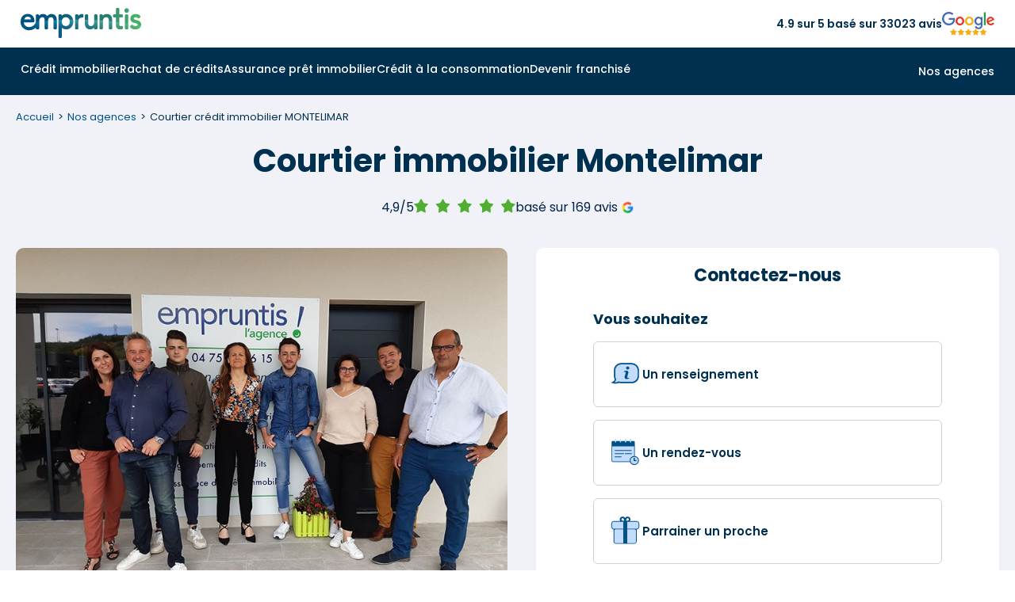

--- FILE ---
content_type: text/html
request_url: https://www.empruntis.com/agences/courtier-immobilier-montelimar-635.php
body_size: 33239
content:
<!DOCTYPE html>
<html lang="fr">
  <head>
    <meta charset="utf-8">
    <meta name="viewport" content="width=device-width, height=device-height, initial-scale=1.0">
    <meta name="format-detection" content="telephone=yes">
    <title>Courtier immobilier MONTELIMAR - Empruntis</title>
    <meta name="description" content="Empruntis courtier à Montelimar compare et négocie votre prêt immobilier, assurance emprunteur, rachat de crédits, etc.">
    <meta name="robots" content="max-image-preview:large">
        <link rel="canonical" href="https://www.empruntis.com/agences/courtier-immobilier-montelimar-635.php">
    <meta property="og:type" content="website">
    <meta property="og:site_name" content="Empruntis.com">
    <meta property="og:url" content="https://www.empruntis.com/agences/courtier-immobilier-montelimar-635.php">
    <meta property="og:title" content="Courtier immobilier MONTELIMAR - Empruntis">
    <meta property="og:description" content="Empruntis courtier à Montelimar compare et négocie votre prêt immobilier, assurance emprunteur, rachat de crédits, etc.">
    <meta property="og:image" content="https://www.empruntis.com/imgs/courtier/montelimar.jpg">
    <meta name="twitter:card" content="summary">
    <meta name="twitter:site" content="@empruntis">
    <meta name="twitter:creator" content="@empruntis">
    <meta name="twitter:title" content="Courtier immobilier MONTELIMAR - Empruntis">
    <meta name="twitter:description" content="Empruntis courtier à Montelimar compare et négocie votre prêt immobilier, assurance emprunteur, rachat de crédits, etc.">
        <link rel="preload" as="font" type="font/woff2" href="/fonts/emp.woff2" crossorigin>
    <link rel="preconnect" href="https://fonts.googleapis.com">
    <link rel="preconnect" href="https://fonts.gstatic.com" crossorigin>
    <link rel="preload" href="https://fonts.googleapis.com/css2?family=Poppins:wght@400;600;700&display=block" as="style">
    <link href="https://fonts.googleapis.com/css2?family=Poppins:wght@400;500;600;700&display=block" rel="stylesheet">
    <link rel="stylesheet" type="text/css" href="/css/emp.3.12.min.css">
    <link rel="alternate" type="application/rss+xml" title="Flux empruntis.com" href="https://www.empruntis.com/flux.rss.php" />
            <!-- Google Tag Manager -->
    <script src="/lib/tag/datalayer.js.php"></script>
        <script>
      (function(w, d, s, l, i) {
        w[l] = w[l] || [];
        w[l].push({
          'gtm.start': new Date().getTime(),
          event: 'gtm.js'
        });
        var f = d.getElementsByTagName(s)[0],
          j = d.createElement(s),
          dl = l != 'dataLayer' ? '&l=' + l : '';
        j.async = true;
        j.src =
          'https://www.googletagmanager.com/gtm.js?id=' + i + dl ;
        f.parentNode.insertBefore(j, f);
      })(window, document, 'script', 'dataLayer', 'GTM-5VTLG7D');
    </script>
    <!-- End Google Tag Manager -->
    <script type="text/javascript" src="https://maps.google.com/maps/api/js?key=AIzaSyCKnZeALYiWgLAxk7Y-e9Fzfkh9hh3NrEI&amp;sensor=false&amp;language=fr&amp;region=FR&callback=Function.prototype"></script>
	<script type="text/javascript">
	var geocoder;
	var map;
	function startGmaps() {
		geocoder = new google.maps.Geocoder();
		var latlng = new google.maps.LatLng(46, 2);
		var myOptions = {
  		zoom: 15,
  		center: latlng,
  		scrollwheel: false,
  		mapTypeId: google.maps.MapTypeId.ROADMAP
		};
    map1 = new google.maps.Map(document.getElementById("carte_agence1"), myOptions);
    google.maps.event.addListener(map1, "click", function(event){this.setOptions({scrollwheel:true})});
		codeAddress();
	}

	function codeAddress() {
		var gps_coord = "44.53268810000000000,4.74542520000000000";
		var latlngStr = gps_coord.split(",",2);
		var lat = parseFloat(latlngStr[0]);
		var lng = parseFloat(latlngStr[1]);
		var latlng = new google.maps.LatLng(lat, lng);
		var image = "/imgs/marker_ea.svg";
		map1.setCenter(latlng);
		var brokerMarker = new google.maps.Marker({
			position: latlng,
			map: map,
			icon: image
		});
		var brokerMarker1 = new google.maps.Marker({
			position: latlng,
			map: map1,
			icon: image
		});
	}
	</script>
<script type="application/ld+json">
	{
		"@context" : "https://schema.org",
		"@type" : "FinancialService",
		"name" : "Empruntis MONTELIMAR",
		"image" : "https://www.empruntis.com/imgs/courtier/montelimar.jpg",
		"telephone" : "0475500615",
		"email" : "montelimar@empruntis.com",
		"address" : {
			"@type" : "PostalAddress",
			"streetAddress" : "214 route de Marseille",
			"addressLocality" : "Montelimar",
			"postalCode" : "26200",
			"addressCountry" : "France"
		},
		"url" : "https://www.empruntis.com/agences/courtier-immobilier-montelimar-635.php",
		"priceRange" : "€",
		"parentOrganization": {
			"type": "Corporation",
			"name": "Empruntis",
			"url": "https://www.empruntis.com/"
		},
		"openingHoursSpecification": [
			
			{
				"@type": "OpeningHoursSpecification",
				"dayOfWeek": "https://schema.org/Monday",
				"opens":  "09:00:00",
				"closes":  "19:00:00"
			},
			{
				"@type": "OpeningHoursSpecification",
				"dayOfWeek": "https://schema.org/Tuesday",
				"opens":  "09:00:00",
				"closes":  "19:00:00"
			},
			{
				"@type": "OpeningHoursSpecification",
				"dayOfWeek": "https://schema.org/Wednesday",
				"opens":  "09:00:00",
				"closes":  "19:00:00"
			},
			{
				"@type": "OpeningHoursSpecification",
				"dayOfWeek": "https://schema.org/Thursday",
				"opens":  "09:00:00",
				"closes":  "19:00:00"
			},
			{
				"@type": "OpeningHoursSpecification",
				"dayOfWeek": "https://schema.org/Friday",
				"opens":  "09:00:00",
				"closes":  "18:00:00"
			}
		],
		"aggregateRating" : {
			"@type" : "AggregateRating",
			"ratingValue" : "4.9",
			"bestRating" : "5",
			"worstRating" : "1",
			"ratingCount" : "169"
		}
	}
	</script>
	  </head>
  <body>
        <!-- Google Tag Manager (noscript) -->
    <noscript><iframe src="https://www.googletagmanager.com/ns.html?id=GTM-5VTLG7D" height="0" width="0" style="display:none;visibility:hidden"></iframe></noscript>
    <!-- End Google Tag Manager (noscript) -->
        <header>
      <div class="head_sup">
        <div id="smenu_btn">
          <button class="menu-button" aria-label="Menu">
            <div class="spinner first-spinner"></div>
            <div class="spinner second-spinner"></div>
            <div class="spinner third-spinner"></div>
          </button>
        </div>
        <div class="logo">
          <a href="/"><img src="/imgs/empruntis-logo-site.svg" width="152" height="38" alt="Empruntis courtier immobilier"></a>
        </div>
        <div class="content-avis"><span>4.9 sur 5 basé sur 33023 avis</span><img src="/imgs/menu/avis-google.svg" width="66" height="28" alt="avis google"></div>
        <div class="btn_customer bgi" data-info="gen|CLI">
          <svg xmlns="https://www.w3.org/2000/svg" width="30" height="29" viewBox="0 0 30 29" fill="none">
            <path d="M14.6667 16.1149C18.0034 16.1149 20.7083 13.5033 20.7083 10.2816C20.7083 7.05994 18.0034 4.44827 14.6667 4.44827C11.3299 4.44827 8.625 7.05994 8.625 10.2816C8.625 13.5033 11.3299 16.1149 14.6667 16.1149ZM14.6667 16.1149C17.2304 16.1149 19.6892 17.0983 21.502 18.8486C23.3149 20.5989 24.3333 22.9729 24.3333 25.4483M14.6667 16.1149C12.1029 16.1149 9.64415 17.0983 7.8313 18.8486C6.01845 20.5989 5 22.9729 5 25.4483" stroke="#003050" stroke-width="2" stroke-linecap="round" stroke-linejoin="round"/>
          </svg>
        </div>
      </div>
      <div class="backg-color">
        <div class="main-nav">
          <nav>
            <!-- menu desktop -->
            <div class="menu_under"></div>
            <div id="d_menu">
              <ul class="m_menu border-mobile">
                <li class="el_menu m_immo">
                  <span class="item_menu item-arrow"><a class="arrow-svg" href="/financement/"  id="menu_immo">Crédit immobilier</a></span>
                </li>
                <li class="el_menu m_rac">
                  <span class="item_menu item-arrow"><a class="arrow-svg" href="/rachat-credits/"  id="menu_rac">Rachat de crédits</a></span>
                </li>
                <li class="el_menu m_ade">
                  <span class="item_menu item-arrow"><a class="arrow-svg" href="/assurance-pret-immobilier/"  id="menu_ade">Assurance prêt immobilier</a></span>
                </li>
                <li class="el_menu m_conso">
                  <span class="item_menu item-arrow"><a class="arrow-svg" href="/credits-consommation/"  id="menu_conso">Crédit à la consommation</a></span>
                </li>
                                <li class="el_menu">
                  <span class="item_menu"><a class="arrow-svg" href="/agences/devenir-franchise.php">Devenir franchisé</a></span>
                </li>
                              </ul>
              <div class="d_menu_on">
                <ul class="menu_right hide-desktop border-mobile">
                  <li class="el_menu">
                    <span class="submenu_right">
                      <span class="item_submenu">
                        <a href="/agences/">
                          <svg  class="item-svg" xmlns="https://www.w3.org/2000/svg" width="24" height="24" viewBox="0 0 24 24" fill="none">
                            <path d="M2 7L6.41 2.59C6.59606 2.40283 6.81732 2.25434 7.06103 2.15308C7.30474 2.05182 7.56609 1.99979 7.83 2H16.17C16.4339 1.99979 16.6953 2.05182 16.939 2.15308C17.1827 2.25434 17.4039 2.40283 17.59 2.59L22 7M2 7H22M2 7V10C2 10.5304 2.21071 11.0391 2.58579 11.4142C2.96086 11.7893 3.46957 12 4 12M22 7V10C22 10.5304 21.7893 11.0391 21.4142 11.4142C21.0391 11.7893 20.5304 12 20 12M4 12V20C4 20.5304 4.21071 21.0391 4.58579 21.4142C4.96086 21.7893 5.46957 22 6 22H18C18.5304 22 19.0391 21.7893 19.4142 21.4142C19.7893 21.0391 20 20.5304 20 20V12M4 12C4.58426 11.9678 5.14227 11.7467 5.59 11.37C5.70932 11.2838 5.85279 11.2374 6 11.2374C6.14721 11.2374 6.29068 11.2838 6.41 11.37C6.85773 11.7467 7.41574 11.9678 8 12C8.58426 11.9678 9.14227 11.7467 9.59 11.37C9.70932 11.2838 9.85279 11.2374 10 11.2374C10.1472 11.2374 10.2907 11.2838 10.41 11.37C10.8577 11.7467 11.4157 11.9678 12 12C12.5843 11.9678 13.1423 11.7467 13.59 11.37C13.7093 11.2838 13.8528 11.2374 14 11.2374C14.1472 11.2374 14.2907 11.2838 14.41 11.37C14.8577 11.7467 15.4157 11.9678 16 12C16.5843 11.9678 17.1423 11.7467 17.59 11.37C17.7093 11.2838 17.8528 11.2374 18 11.2374C18.1472 11.2374 18.2907 11.2838 18.41 11.37C18.8577 11.7467 19.4157 11.9678 20 12M15 22V18C15 17.4696 14.7893 16.9609 14.4142 16.5858C14.0391 16.2107 13.5304 16 13 16H11C10.4696 16 9.96086 16.2107 9.58579 16.5858C9.21071 16.9609 9 17.4696 9 18V22" stroke="#003050" stroke-width="2" stroke-linecap="round" stroke-linejoin="round"/>
                          </svg>
                          Nos agences
                        </a>
                      </span>
                    </span>
                  </li>
                  <li class="el_menu">
                    <span class="submenu_right">
                                        </li>
                </ul>
                <div class="content-avis-mobile hide-desktop"><span>4.9 sur 5 basé sur 33023 avis</span><img src="/imgs/menu/avis-google.svg" width="66" height="28" alt="avis google"></div>
              </div>
                            <div class="m_s_menu">
                <!--IMMO GENERIQUE-->
                <div class="submenu" id="submenu_immo">
                  <div class="container">
                    <div class="bl_submenu" data-grid-name="grid-special">
                      <div class="m_retour"><span class="menu-retour">Retour</span></div>
                      <div class="m_display bgi" data-info="univers|IMMO"><span>Crédit immobilier</span></div>
                      <div class="content-visuel area-a">
                        <img class="menu-visuel" src="/imgs/menu/immo.png" width="534" height="281" alt="Crédit immobilier">
                        <div class="menu_rate">
                          <p>Profitez d'un taux immo à <span>2,75&nbsp;%</span> <span>sur 15 ans <sup>(1)</sup></span></p>
                        </div>
                        <a class="m_btn" href="https://www.empruntis.com/financement/comparateur/comparateur-pret-immobilier.php"><span class="cta_immo">Je compare les crédits immobiliers</span></a>
                      </div>
                      <div class="area-menu area-b">
                        <span class="m_title titre-link accordion-open" aria-expanded="true" aria-controls="menuColumns_immo1" >
                          L'essentiel de l'immo
                          <!-- SVG plus par défaut -->
                          <span class="accordion-icon" aria-hidden="true">
                            <svg class="icon-plus" xmlns="https://www.w3.org/2000/svg" width="24" height="24" fill="none">
                              <path d="M5 12H19M12 5V19" stroke="#003050" stroke-width="2" stroke-linecap="round" stroke-linejoin="round"/>
                            </svg>
                            <svg class="icon-minus" xmlns="https://www.w3.org/2000/svg" width="24" height="24" fill="none">
                              <path d="M5 12H19" stroke="#003050" stroke-width="2" stroke-linecap="round" stroke-linejoin="round"/>
                            </svg>
                          </span>
                        </span>
                        <div id="menuColumns_immo1" class="menu-columns columns-flex active">
                          <ul class="column">
                            <li class="nav-link m_title">
                              <svg class="column-svg" xmlns="https://www.w3.org/2000/svg" width="20" height="21" viewBox="0 0 20 21" fill="none">
                                <path d="M15.833 4.66659L4.16634 16.3333M7.49967 5.91658C7.49967 7.06718 6.56693 7.99992 5.41634 7.99992C4.26575 7.99992 3.33301 7.06718 3.33301 5.91658C3.33301 4.76599 4.26575 3.83325 5.41634 3.83325C6.56693 3.83325 7.49967 4.76599 7.49967 5.91658ZM16.6663 15.0833C16.6663 16.2338 15.7336 17.1666 14.583 17.1666C13.4324 17.1666 12.4997 16.2338 12.4997 15.0833C12.4997 13.9327 13.4324 12.9999 14.583 12.9999C15.7336 12.9999 16.6663 13.9327 16.6663 15.0833Z" stroke="#003050" stroke-width="2" stroke-linecap="round" stroke-linejoin="round"/>
                              </svg>
                              <a href="/financement/actualites/barometres_regionaux.php">
                              <span>Taux immobilier 2025</span></a>
                            </li>
                            <li class="nav-link">
                              <svg class="column-svg" xmlns="https://www.w3.org/2000/svg" width="20" height="21" viewBox="0 0 20 21" fill="none">
                                <path d="M2.5 3V16.3333C2.5 16.7754 2.67559 17.1993 2.98816 17.5118C3.30072 17.8244 3.72464 18 4.16667 18H17.5M5.83333 13.8333C6.25 12.1667 7.08333 8 9.16667 8C10.8333 8 10.8333 10.5 12.5 10.5C14.5833 10.5 16.25 6.33333 16.6667 4.66667" stroke="#003050" stroke-width="2" stroke-linecap="round" stroke-linejoin="round"/>
                              </svg>
                              <a href="/financement/actualites/historique-taux-credit-immobilier.php"><span>Évolution taux immobilier</span></a>
                            </li>
                            <li class="nav-link">
                              <svg class="column-svg" xmlns="https://www.w3.org/2000/svg" width="20" height="21" viewBox="0 0 20 21" fill="none">
                                <path d="M10 18.8334V10.5M10 10.5L2.74167 6.33335M10 10.5L17.2583 6.33335M6.25 4.05835L13.75 8.35002M9.16667 18.6084C9.42003 18.7546 9.70744 18.8316 10 18.8316C10.2926 18.8316 10.58 18.7546 10.8333 18.6084L16.6667 15.275C16.9198 15.1289 17.13 14.9188 17.2763 14.6657C17.4225 14.4127 17.4997 14.1256 17.5 13.8334V7.16669C17.4997 6.87442 17.4225 6.58736 17.2763 6.33432C17.13 6.08128 16.9198 5.87116 16.6667 5.72502L10.8333 2.39169C10.58 2.24541 10.2926 2.1684 10 2.1684C9.70744 2.1684 9.42003 2.24541 9.16667 2.39169L3.33333 5.72502C3.08022 5.87116 2.86998 6.08128 2.72372 6.33432C2.57745 6.58736 2.5003 6.87442 2.5 7.16669V13.8334C2.5003 14.1256 2.57745 14.4127 2.72372 14.6657C2.86998 14.9188 3.08022 15.1289 3.33333 15.275L9.16667 18.6084Z" stroke="#003050" stroke-width="2" stroke-linecap="round" stroke-linejoin="round"/>
                              </svg>
                              <a href="/financement/guide/interet-rachat-credit.php"><span>Rachat de crédit immobilier</span></a>
                            </li>
                            <li class="nav-link">
                              <svg class="column-svg" xmlns="https://www.w3.org/2000/svg" width="20" height="21" viewBox="0 0 20 21" fill="none">
                                <path d="M7.50033 8.00008H7.50866M12.5003 8.00008L7.50033 13.0001M12.5003 13.0001H12.5087M1.66699 8.00008C2.33003 8.00008 2.96592 8.26347 3.43476 8.73231C3.9036 9.20116 4.16699 9.83704 4.16699 10.5001C4.16699 11.1631 3.9036 11.799 3.43476 12.2678C2.96592 12.7367 2.33003 13.0001 1.66699 13.0001V14.6667C1.66699 15.1088 1.84259 15.5327 2.15515 15.8453C2.46771 16.1578 2.89163 16.3334 3.33366 16.3334H16.667C17.109 16.3334 17.5329 16.1578 17.8455 15.8453C18.1581 15.5327 18.3337 15.1088 18.3337 14.6667V13.0001C17.6706 13.0001 17.0347 12.7367 16.5659 12.2678C16.0971 11.799 15.8337 11.1631 15.8337 10.5001C15.8337 9.83704 16.0971 9.20116 16.5659 8.73231C17.0347 8.26347 17.6706 8.00008 18.3337 8.00008V6.33341C18.3337 5.89139 18.1581 5.46746 17.8455 5.1549C17.5329 4.84234 17.109 4.66675 16.667 4.66675H3.33366C2.89163 4.66675 2.46771 4.84234 2.15515 5.1549C1.84259 5.46746 1.66699 5.89139 1.66699 6.33341V8.00008Z" stroke="#003050" stroke-width="2" stroke-linecap="round" stroke-linejoin="round"/>
                              </svg>
                              <a href="/financement/guide/ptz-plus/ptz-plus-pour-qui.php"><span>Prêt à taux zéro (PTZ)</span></a>
                            </li>
                          </ul>
                          <ul class="column">
                            <li class="nav-link">
                              <svg class="column-svg" xmlns="https://www.w3.org/2000/svg" width="21" height="21" viewBox="0 0 21 21" fill="none">
                                <path d="M18.8333 10.5C18.8333 15.1024 15.1024 18.8333 10.5 18.8333M18.8333 10.5C18.8333 5.89762 15.1024 2.16666 10.5 2.16666M18.8333 10.5H2.16666M10.5 18.8333C5.89762 18.8333 2.16666 15.1024 2.16666 10.5M10.5 18.8333C8.36019 16.5865 7.16666 13.6027 7.16666 10.5C7.16666 7.39727 8.36019 4.41345 10.5 2.16666M10.5 18.8333C12.6398 16.5865 13.8333 13.6027 13.8333 10.5C13.8333 7.39727 12.6398 4.41345 10.5 2.16666M2.16666 10.5C2.16666 5.89762 5.89762 2.16666 10.5 2.16666" stroke="#003050" stroke-width="2" stroke-linecap="round" stroke-linejoin="round"/>
                              </svg>
                              <a href="/financement/guide/prets-bancaires.php"><span>Tous les prêts bancaires</span></a>
                            </li>
                            <li class="nav-link">
                              <svg class="column-svg" xmlns="https://www.w3.org/2000/svg" width="21" height="21" viewBox="0 0 21 21" fill="none">
                                <path d="M13.8333 3.83335H15.5C15.942 3.83335 16.366 4.00895 16.6785 4.32151C16.9911 4.63407 17.1667 5.05799 17.1667 5.50002V17.1667C17.1667 17.6087 16.9911 18.0326 16.6785 18.3452C16.366 18.6578 15.942 18.8334 15.5 18.8334H10.9167M3.83334 11.75V5.50002C3.83334 5.05799 4.00894 4.63407 4.3215 4.32151C4.63406 4.00895 5.05798 3.83335 5.50001 3.83335H7.16668M8.00001 2.16669H13C13.4602 2.16669 13.8333 2.53978 13.8333 3.00002V4.66669C13.8333 5.12692 13.4602 5.50002 13 5.50002H8.00001C7.53977 5.50002 7.16668 5.12692 7.16668 4.66669V3.00002C7.16668 2.53978 7.53977 2.16669 8.00001 2.16669ZM11.6483 13.5217C11.8127 13.3573 11.9431 13.1622 12.0321 12.9474C12.121 12.7327 12.1668 12.5025 12.1668 12.27C12.1668 12.0376 12.121 11.8074 12.0321 11.5926C11.9431 11.3779 11.8127 11.1827 11.6483 11.0184C11.484 10.854 11.2888 10.7236 11.0741 10.6346C10.8593 10.5457 10.6291 10.4999 10.3967 10.4999C10.1642 10.4999 9.93404 10.5457 9.71928 10.6346C9.50452 10.7236 9.30938 10.854 9.14501 11.0184L4.97001 15.195C4.77188 15.393 4.62686 15.6378 4.54834 15.9067L3.85084 18.2984C3.82993 18.3701 3.82867 18.4461 3.84721 18.5184C3.86575 18.5908 3.9034 18.6568 3.95622 18.7096C4.00903 18.7625 4.07508 18.8001 4.14743 18.8187C4.21979 18.8372 4.2958 18.8359 4.36751 18.815L6.75918 18.1175C7.02806 18.039 7.27283 17.894 7.47084 17.6959L11.6483 13.5217Z" stroke="#003050" stroke-width="2" stroke-linecap="round" stroke-linejoin="round"/>
                              </svg>
                              <a href="/financement/guide/compromis-vente.php"><span>Compromis de vente</span></a>
                            </li>
                            <li class="nav-link">
                              <svg class="column-svg" xmlns="https://www.w3.org/2000/svg" width="20" height="21" viewBox="0 0 20 21" fill="none">
                                <path d="M2.5 18.8334H17.5M5 15.5V9.66669M8.33333 15.5V9.66669M11.6667 15.5V9.66669M15 15.5V9.66669M10 2.16669L16.6667 6.33335H3.33333L10 2.16669Z" stroke="#003050" stroke-width="2" stroke-linecap="round" stroke-linejoin="round"/>
                              </svg>
                              <a href="/financement/guide/organismes.php"><span>Meilleure banque pour prêt immobilier</span></a>
                            </li>
                            <li class="nav-link">
                              <svg class="column-svg" xmlns="https://www.w3.org/2000/svg" width="20" height="21" viewBox="0 0 20 21" fill="none">
                                <path d="M4.16699 8C5.5477 8 6.66699 6.88071 6.66699 5.5C6.66699 4.11929 5.5477 3 4.16699 3C2.78628 3 1.66699 4.11929 1.66699 5.5C1.66699 6.88071 2.78628 8 4.16699 8ZM4.16699 8V13.8333C4.16699 14.2754 4.34259 14.6993 4.65515 15.0118C4.96771 15.3244 5.39163 15.5 5.83366 15.5H10.0003M10.0003 5.5H14.167C14.609 5.5 15.0329 5.67559 15.3455 5.98816C15.6581 6.30072 15.8337 6.72464 15.8337 7.16667V13M10.0003 5.5L12.5003 8M10.0003 5.5L12.5003 3M15.8337 13C14.4529 13 13.3337 14.1193 13.3337 15.5C13.3337 16.8807 14.4529 18 15.8337 18C17.2144 18 18.3337 16.8807 18.3337 15.5C18.3337 14.1193 17.2144 13 15.8337 13ZM10.0003 15.5L7.50033 13M10.0003 15.5L7.50033 18" stroke="#003050" stroke-width="2" stroke-linecap="round" stroke-linejoin="round"/>
                              </svg>
                              <a href="/financement/guide/taeg.php"><span>Calcul TAEG</span></a>
                            </li>
                          </ul>
                        </div>
                        <div>
                        </div>
                      </div>
                      <div class="center_part area-menu area-c">
                        <span class="m_title-width titre-link" role="button" aria-expanded="false" aria-controls="menuColumns_immo2">
                          <svg class="column-svg" xmlns="https://www.w3.org/2000/svg" width="17" height="20" viewBox="0 0 17 20" fill="none">
                            <path d="M16 3.0276H10.1667M6.83333 3.0276H1M16 9.69426H8.5M5.16667 9.69426H1M16 16.3609H11.8333M8.5 16.3609H1M10.1667 1.36093V4.69426M5.16667 8.0276V11.3609M11.8333 14.6943V18.0276" stroke="#003050" stroke-width="2" stroke-linecap="round" stroke-linejoin="round"/>
                          </svg>
                          Les simulateurs
                          <!-- SVG plus par défaut -->
                          <span class="accordion-icon" aria-hidden="true">
                            <svg class="icon-plus" xmlns="https://www.w3.org/2000/svg" width="24" height="24" fill="none">
                              <path d="M5 12H19M12 5V19" stroke="#003050" stroke-width="2" stroke-linecap="round" stroke-linejoin="round"/>
                            </svg>
                            <svg class="icon-minus" xmlns="https://www.w3.org/2000/svg" width="24" height="24" fill="none">
                              <path d="M5 12H19" stroke="#003050" stroke-width="2" stroke-linecap="round" stroke-linejoin="round"/>
                            </svg>
                          </span>
                        </span>
                        </span>
                        <ul id="menuColumns_immo2" class="center_part_liste menu-columns">
                          <li><a class="icon_calc" href="/financement/credit-immobilier-simulation.php">Simulation prêt immobilier</a></li>
                          <li><a class="icon_calc" href="/financement/simulation-pret-immobilier/calculette-pret-immobilier.php">Calcul des mensualités</a></li>
                          <li><a class="icon_calc" href="/financement/simulation-pret-immobilier/calcul-capacite-emprunt.php">Calcul capacité d'emprunt</a></li>
                          <li><a class="icon_calc" href="/financement/simulation-pret-immobilier/simulation-pel.php">Simulation prêt PEL</a></li>
                          <li><a class="icon_calc" href="/financement/simulation-pret-immobilier/simulation-pret-relais.php">Simulation prêt relais</a></li>
                          <li><a class="icon_calc" href="/financement/simulation-pret-immobilier/calcul-frais-de-notaire.php">Calcul frais de notaire</a></li>
                        </ul>
                      </div>
                      <div class="area-menu area-d">
                        <span class="m_title titre-link" role="button" aria-expanded="false" aria-controls="menuColumns_immo3">
                          Les guides de l'immo
                          <!-- SVG plus par défaut -->
                          <span class="accordion-icon" aria-hidden="true">
                            <svg class="icon-plus" xmlns="https://www.w3.org/2000/svg" width="24" height="24" fill="none">
                              <path d="M5 12H19M12 5V19" stroke="#003050" stroke-width="2" stroke-linecap="round" stroke-linejoin="round"/>
                            </svg>
                            <svg class="icon-minus" xmlns="https://www.w3.org/2000/svg" width="24" height="24" fill="none">
                              <path d="M5 12H19" stroke="#003050" stroke-width="2" stroke-linecap="round" stroke-linejoin="round"/>
                            </svg>
                          </span>
                        </span>
                        <ul id="menuColumns_immo3" class="menu-columns">
                          <li><a href="/financement/guide/etapes-achat-immobilier.php"><span>Etapes achat bien immobilier</span></a></li>
                          <li><a href="/financement/guide/offre-de-pret.php"><span>Offre de pret immobilier</span></a></li>
                          <li><a href="/financement/guide/conditions-pret-immobilier.php"><span>Conditions d'un prêt immobilier</span></a></li>
                          <li><a href="/financement/investissement-locatif/"><span>Investissement locatif</span></a></li>
                          <li><a href="/financement/guide/plan-guide.php"><span>Guides du crédit immobilier</span></a></li>
                          <li><a href="/financement/faq/"><span>Questions fréquentes crédit immobilier</span></a></li>
                          <li><a href="/financement/actualites/"><span>Actualités du crédit immobilier</span></a></li>
                        </ul>
                      </div>
                    </div>
                  </div>
                </div>
                <!--RAC GENERIQUE-->
                <div class="submenu" id="submenu_rac">
                  <div class="container">
                    <div class="bl_submenu" data-grid-name="grid-special">
                      <div class="m_retour"><span class="menu-retour">Retour</span></div>
                      <div class="m_display bgi" data-info="univers|IMMO"><span>Rachat de crédits</span></div>
                      <div class="content-visuel area-a">
                        <img class="menu-visuel" src="/imgs/menu/rac.png" width="315" height="152" alt="Rachat de crédits">
                        <div class="menu_rate">
                          <p>Regroupez vos crédits, jusqu'à -60% sur vos mensualités <sup>(4)</sup></p>
                        </div>
                        <a class="m_btn" href="https://www.empruntis.com/rachat-de-credit/comparateur-rachat-credit/comparateur-rachat-credit.php"><span class="cta_immo">Je compare les rachats de crédits</span></a>
                      </div>
                      <div class="area-menu area-b">
                        <span class="m_title titre-link accordion-open" aria-expanded="true" aria-controls="menuColumns_rac1" >
                          L'essentiel du rachat de crédits
                          <!-- SVG plus par défaut -->
                          <span class="accordion-icon" aria-hidden="true">
                            <svg class="icon-plus" xmlns="https://www.w3.org/2000/svg" width="24" height="24" fill="none">
                              <path d="M5 12H19M12 5V19" stroke="#003050" stroke-width="2" stroke-linecap="round" stroke-linejoin="round"/>
                            </svg>
                            <svg class="icon-minus" xmlns="https://www.w3.org/2000/svg" width="24" height="24" fill="none">
                              <path d="M5 12H19" stroke="#003050" stroke-width="2" stroke-linecap="round" stroke-linejoin="round"/>
                            </svg>
                          </span>
                        </span>
                        <div id="menuColumns_rac1" class="menu-columns columns-flex active">
                          <ul class="column">
                            <li class="nav-link column-title">
                              <svg class="column-svg" xmlns="https://www.w3.org/2000/svg" width="21" height="21" viewBox="0 0 21 21" fill="none">
                                <path d="M18 3.83329H12.1667M8.83333 3.83329H3M18 10.5H10.5M7.16667 10.5H3M18 17.1666H13.8333M10.5 17.1666H3M12.1667 2.16663V5.49996M7.16667 8.83329V12.1666M13.8333 15.5V18.8333" stroke="#003050" stroke-width="2" stroke-linecap="round" stroke-linejoin="round"/>
                              </svg>
                              <a href="/rachat-credits/simulation-rachat-credit.php">
                              <span>Simulation rachat de crédit</span></a>
                            </li>
                            <li class="nav-link">
                              <svg class="column-svg" xmlns="https://www.w3.org/2000/svg" width="21" height="21" viewBox="0 0 21 21" fill="none">
                                <path d="M3 9.66663H5.5C5.94203 9.66663 6.36595 9.84222 6.67851 10.1548C6.99107 10.4673 7.16667 10.8913 7.16667 11.3333V13.8333C7.16667 14.2753 6.99107 14.6992 6.67851 15.0118C6.36595 15.3244 5.94203 15.5 5.5 15.5H4.66667C4.22464 15.5 3.80072 15.3244 3.48816 15.0118C3.17559 14.6992 3 14.2753 3 13.8333V9.66663ZM3 9.66663C3 8.68171 3.19399 7.70644 3.5709 6.7965C3.94781 5.88656 4.50026 5.05976 5.1967 4.36332C5.89314 3.66689 6.71993 3.11444 7.62987 2.73753C8.53982 2.36062 9.51509 2.16663 10.5 2.16663C11.4849 2.16663 12.4602 2.36062 13.3701 2.73753C14.2801 3.11444 15.1069 3.66689 15.8033 4.36332C16.4997 5.05976 17.0522 5.88656 17.4291 6.7965C17.806 7.70644 18 8.68171 18 9.66663M18 9.66663V13.8333M18 9.66663H15.5C15.058 9.66663 14.634 9.84222 14.3215 10.1548C14.0089 10.4673 13.8333 10.8913 13.8333 11.3333V13.8333C13.8333 14.2753 14.0089 14.6992 14.3215 15.0118C14.634 15.3244 15.058 15.5 15.5 15.5H16.3333C16.7754 15.5 17.1993 15.3244 17.5118 15.0118C17.8244 14.6992 18 14.2753 18 13.8333M18 13.8333V15.5C18 16.384 17.6488 17.2319 17.0237 17.857C16.3986 18.4821 15.5507 18.8333 14.6667 18.8333H10.5" stroke="#003050" stroke-width="2" stroke-linecap="round" stroke-linejoin="round"/>
                              </svg>
                              <a href="/rachat-credits/faq/role-courtier.php"><span>Courtier rachat de crédit</span></a>
                            </li>
                            <li class="nav-link">
                              <svg class="column-svg" xmlns="https://www.w3.org/2000/svg" width="21" height="21" viewBox="0 0 21 21" fill="none">
                                <path d="M18 13C18 13.442 17.8244 13.866 17.5118 14.1785C17.1993 14.4911 16.7754 14.6667 16.3333 14.6667H6.33333L3 18V4.66667C3 4.22464 3.17559 3.80072 3.48816 3.48816C3.80072 3.17559 4.22464 3 4.66667 3H16.3333C16.7754 3 17.1993 3.17559 17.5118 3.48816C17.8244 3.80072 18 4.22464 18 4.66667V13Z" stroke="#003050" stroke-width="2" stroke-linecap="round" stroke-linejoin="round"/>
                                <path d="M12.8333 6.75C12.5459 6.46299 12.1562 6.30179 11.75 6.30179C11.3438 6.30179 10.9541 6.46299 10.6667 6.75L10.5 7L10.25 6.75C10.0968 6.61868 9.91922 6.51882 9.72742 6.45612C9.53561 6.39343 9.33334 6.36913 9.13215 6.3846C8.93096 6.40008 8.73478 6.45503 8.55482 6.54632C8.37487 6.63761 8.21466 6.76346 8.08333 6.91667C7.95201 7.06988 7.85215 7.24745 7.78946 7.43925C7.72676 7.63105 7.70246 7.83332 7.71793 8.03452C7.73341 8.23571 7.78836 8.43189 7.87966 8.61184C7.97095 8.7918 8.09679 8.95201 8.25 9.08333L10.5 11.3333L12.75 9.08333C13.5 8.33333 13.4167 7.33333 12.8333 6.75Z" stroke="#003050" stroke-width="2" stroke-linecap="round" stroke-linejoin="round"/>
                              </svg>
                              <a href="/rachat-credits/mon-projet-de-refinancement/banque-rachat-credit/organisme-rachat-credit.php"><span>Meilleur rachat de crédit</span></a>
                            </li>
                          </ul>
                          <ul class="column">
                            <li class="nav-link">
                              <svg class="column-svg" xmlns="https://www.w3.org/2000/svg" width="21" height="21" viewBox="0 0 21 21" fill="none">
                                <path d="M18.8333 10.5C18.8333 15.1023 15.1024 18.8333 10.5 18.8333M18.8333 10.5C18.8333 5.89759 15.1024 2.16663 10.5 2.16663M18.8333 10.5H2.16666M10.5 18.8333C5.89762 18.8333 2.16666 15.1023 2.16666 10.5M10.5 18.8333C8.36019 16.5865 7.16666 13.6027 7.16666 10.5C7.16666 7.39724 8.36019 4.41342 10.5 2.16663M10.5 18.8333C12.6398 16.5865 13.8333 13.6027 13.8333 10.5C13.8333 7.39724 12.6398 4.41342 10.5 2.16663M2.16666 10.5C2.16666 5.89759 5.89762 2.16663 10.5 2.16663" stroke="#003050" stroke-width="2" stroke-linecap="round" stroke-linejoin="round"/>
                              </svg>
                              <a href="/rachat-credits/faq/type-rachat-de-credit.php"><span>Tous les rachats de crédits</span></a>
                            </li>
                            <li class="nav-link">
                              <svg class="column-svg" xmlns="https://www.w3.org/2000/svg" width="21" height="21" viewBox="0 0 21 21" fill="none">
                                <path d="M10.5 7.99996L15.5 13M15.5 7.99996L10.5 13M8.83334 4.66663C8.41924 4.66665 8.01998 4.82083 7.71334 5.09913L2.44 9.88246C2.35394 9.96057 2.28516 10.0558 2.2381 10.1621C2.19103 10.2684 2.16672 10.3833 2.16672 10.4995C2.16672 10.6158 2.19103 10.7307 2.2381 10.837C2.28516 10.9433 2.35394 11.0385 2.44 11.1166L7.71334 15.9008C8.01998 16.1791 8.41924 16.3333 8.83334 16.3333H17.1667C17.6087 16.3333 18.0326 16.1577 18.3452 15.8451C18.6577 15.5326 18.8333 15.1087 18.8333 14.6666V6.33329C18.8333 5.89127 18.6577 5.46734 18.3452 5.15478C18.0326 4.84222 17.6087 4.66663 17.1667 4.66663H8.83334Z" stroke="#003050" stroke-width="2" stroke-linecap="round" stroke-linejoin="round"/>
                              </svg>
                              <a href="/rachat-credits/mon-projet-de-refinancement/cas-specifiques/le-surendettement/effacement-de-dettes.php"><span>Effacement de dettes</span></a>
                            </li>
                            <li class="nav-link">
                              <svg class="column-svg" xmlns="https://www.w3.org/2000/svg" width="21" height="21" viewBox="0 0 21 21" fill="none">
                                <path d="M4.66667 3C4.22464 3 3.80072 3.17559 3.48816 3.48816C3.17559 3.80072 3 4.22464 3 4.66667M16.3333 3C16.7754 3 17.1993 3.17559 17.5118 3.48816C17.8244 3.80072 18 4.22464 18 4.66667M4.66667 18C4.22464 18 3.80072 17.8244 3.48816 17.5118C3.17559 17.1993 3 16.7754 3 16.3333M8 3H8.83333M8 18H9.66667M12.1667 3H13M3 8V8.83333M18 8V9.66667M3 12.1667V13M10.5283 11.0675C10.4983 10.9921 10.491 10.9096 10.5074 10.8301C10.5237 10.7507 10.563 10.6778 10.6204 10.6204C10.6778 10.563 10.7507 10.5237 10.8301 10.5074C10.9096 10.491 10.9921 10.4983 11.0675 10.5283L18.5675 13.445C18.6479 13.4764 18.7166 13.532 18.764 13.6042C18.8114 13.6763 18.8353 13.7614 18.8323 13.8477C18.8292 13.9339 18.7995 14.0171 18.7471 14.0858C18.6948 14.1544 18.6224 14.2051 18.54 14.2308L15.67 15.1208C15.5405 15.1609 15.4227 15.2319 15.3269 15.3277C15.2311 15.4236 15.16 15.5413 15.12 15.6708L14.2308 18.54C14.2051 18.6224 14.1544 18.6948 14.0858 18.7471C14.0171 18.7995 13.9339 18.8292 13.8477 18.8323C13.7614 18.8353 13.6763 18.8114 13.6042 18.764C13.532 18.7166 13.4764 18.6479 13.445 18.5675L10.5283 11.0675Z" stroke="#003050" stroke-width="2" stroke-linecap="round" stroke-linejoin="round"/>
                              </svg>
                              <a href="/rachat-credits/mon-projet-de-refinancement/les-etapes-du-rachat-de-credits/"><span>Fonctionnement du rachat de crédits</span></a>
                            </li>
                          </ul>
                        </div>
                      </div>
                      <div class="area-menu area-d">
                        <span class="m_title titre-link" role="button" aria-expanded="false" aria-controls="menuColumns_rac2">
                          Le guide du rachat de crédits
                          <!-- SVG plus par défaut -->
                          <span class="accordion-icon" aria-hidden="true">
                            <svg class="icon-plus" xmlns="https://www.w3.org/2000/svg" width="24" height="24" fill="none">
                              <path d="M5 12H19M12 5V19" stroke="#003050" stroke-width="2" stroke-linecap="round" stroke-linejoin="round"/>
                            </svg>
                            <svg class="icon-minus" xmlns="https://www.w3.org/2000/svg" width="24" height="24" fill="none">
                              <path d="M5 12H19" stroke="#003050" stroke-width="2" stroke-linecap="round" stroke-linejoin="round"/>
                            </svg>
                          </span>
                        </span>
                        <ul id="menuColumns_rac2" class="menu-columns">
                          <li><a href="/rachat-credits/mon-projet-de-refinancement/cas-specifiques/le-surendettement/ficp.php"><span>FICP</span></a></li>
                          <li><a href="/rachat-credits/mon-projet-de-refinancement/cas-specifiques/le-surendettement.php"><span>Surendettement</span></a></li>
                          <li><a href="/rachat-credits/lettre-type/"><span>Modèles de lettres rachat de crédits</span></a></li>
                          <li><a href="/rachat-credits/mon-projet-de-refinancement/"><span>Guides du rachat de crédits</span></a></li>
                          <li><a href="/rachat-credits/faq/"><span>Questions fréquentes rachat de crédits</span></a></li>
                          <li><a href="/rachat-credits/actualites/"><span>Actualités du rachat de crédits</span></a></li>
                        </ul>
                      </div>
                    </div>
                  </div>
                </div>
                <!--ADE GENERIQUE-->
                <div class="submenu" id="submenu_ade">
                  <div class="container">
                    <div class="bl_submenu" data-grid-name="grid-special">
                      <div class="m_retour"><span class="menu-retour">Retour</span></div>
                      <div class="m_display bgi" data-info="univers|AEMP"><span>Assurance de prêt immobilier</span></div>
                      <div class="content-visuel area-a">
                        <img class="menu-visuel" src="/imgs/menu/ade.png" width="315" height="152" alt="Assurance de prêt immobilier">
                        <div class="menu_rate">
                          <p>Jusqu'à -65% sur votre assurance de prêt <sup>(2)</sup></p>
                        </div>
                        <a class="m_btn" href="https://www.empruntis.com/assurance-emprunteur/comparatif/comparateur-assurance-pret-immobilier.php"><span class="cta_ade">Je compare les assurances de prêt</span></a>
                      </div>
                      <div class="area-menu area-b">
                        <span class="m_title titre-link accordion-open" aria-expanded="true" aria-controls="menuColumns_ade1" >
                          L’essentiel de l’assurance emprunteur
                          <!-- SVG plus par défaut -->
                          <span class="accordion-icon" aria-hidden="true">
                            <svg class="icon-plus" xmlns="https://www.w3.org/2000/svg" width="24" height="24" fill="none">
                              <path d="M5 12H19M12 5V19" stroke="#003050" stroke-width="2" stroke-linecap="round" stroke-linejoin="round"/>
                            </svg>
                            <svg class="icon-minus" xmlns="https://www.w3.org/2000/svg" width="24" height="24" fill="none">
                              <path d="M5 12H19" stroke="#003050" stroke-width="2" stroke-linecap="round" stroke-linejoin="round"/>
                            </svg>
                          </span>
                        </span>
                        <div id="menuColumns_ade1" class="menu-columns columns-flex active">
                          <ul class="column">
                            <li class="nav-link column-title">
                              <svg class="column-svg" xmlns="https://www.w3.org/2000/svg" width="20" height="21" viewBox="0 0 20 21" fill="none">
                                <path d="M15.833 4.66659L4.16634 16.3333M7.49967 5.91658C7.49967 7.06718 6.56693 7.99992 5.41634 7.99992C4.26575 7.99992 3.33301 7.06718 3.33301 5.91658C3.33301 4.76599 4.26575 3.83325 5.41634 3.83325C6.56693 3.83325 7.49967 4.76599 7.49967 5.91658ZM16.6663 15.0833C16.6663 16.2338 15.7336 17.1666 14.583 17.1666C13.4324 17.1666 12.4997 16.2338 12.4997 15.0833C12.4997 13.9327 13.4324 12.9999 14.583 12.9999C15.7336 12.9999 16.6663 13.9327 16.6663 15.0833Z" stroke="#003050" stroke-width="2" stroke-linecap="round" stroke-linejoin="round"/>
                              </svg>
                              <a href="/assurance-pret-immobilier/taux-assurance-pret-immobilier/">
                              <span>Taux assurance de prêt immobilier</span></a>
                            </li>
                            <li class="nav-link">
                              <svg class="column-svg" xmlns="https://www.w3.org/2000/svg" width="21" height="21" viewBox="0 0 21 21" fill="none">
                                <path d="M18 3.83341H12.1667M8.83333 3.83341H3M18 10.5001H10.5M7.16667 10.5001H3M18 17.1667H13.8333M10.5 17.1667H3M12.1667 2.16675V5.50008M7.16667 8.83341V12.1667M13.8333 15.5001V18.8334" stroke="#003050" stroke-width="2" stroke-linecap="round" stroke-linejoin="round"/>
                              </svg>
                              <a href="/assurance-pret-immobilier/simulation-assurance-pret-immobilier.php"><span>Simulation assurance emprunteur</span></a>
                            </li>
                            <li class="nav-link">
                              <svg class="column-svg" xmlns="https://www.w3.org/2000/svg" width="21" height="21" viewBox="0 0 21 21" fill="none">
                                <path d="M18 13C18 13.442 17.8244 13.866 17.5118 14.1785C17.1993 14.4911 16.7754 14.6667 16.3333 14.6667H6.33333L3 18V4.66667C3 4.22464 3.17559 3.80072 3.48816 3.48816C3.80072 3.17559 4.22464 3 4.66667 3H16.3333C16.7754 3 17.1993 3.17559 17.5118 3.48816C17.8244 3.80072 18 4.22464 18 4.66667V13Z" stroke="#003050" stroke-width="2" stroke-linecap="round" stroke-linejoin="round"/>
                                <path d="M12.8333 6.75C12.5459 6.46299 12.1562 6.30179 11.75 6.30179C11.3438 6.30179 10.9541 6.46299 10.6667 6.75L10.5 7L10.25 6.75C10.0968 6.61868 9.91922 6.51882 9.72742 6.45612C9.53561 6.39343 9.33334 6.36913 9.13215 6.3846C8.93096 6.40008 8.73478 6.45503 8.55482 6.54632C8.37487 6.63761 8.21466 6.76346 8.08333 6.91667C7.95201 7.06988 7.85215 7.24745 7.78946 7.43925C7.72676 7.63105 7.70246 7.83332 7.71793 8.03452C7.73341 8.23571 7.78836 8.43189 7.87966 8.61184C7.97095 8.7918 8.09679 8.95201 8.25 9.08333L10.5 11.3333L12.75 9.08333C13.5 8.33333 13.4167 7.33333 12.8333 6.75Z" stroke="#003050" stroke-width="2" stroke-linecap="round" stroke-linejoin="round"/>
                              </svg>
                              <a href="/assurance-pret-immobilier/classement-assurance-emprunteur.php"><span>Meilleure assurance emprunteur</span></a>
                            </li>
                            <li class="nav-link">
                              <svg class="column-svg" xmlns="https://www.w3.org/2000/svg" width="21" height="21" viewBox="0 0 21 21" fill="none">
                                <path d="M7.16667 5.50008H13.8333M13.8333 12.1667V15.5001M13.8333 8.83341H13.8417M10.5 8.83341H10.5083M7.16667 8.83341H7.175M10.5 12.1667H10.5083M7.16667 12.1667H7.175M10.5 15.5001H10.5083M7.16667 15.5001H7.175M5.5 2.16675H15.5C16.4205 2.16675 17.1667 2.91294 17.1667 3.83341V17.1667C17.1667 18.0872 16.4205 18.8334 15.5 18.8334H5.5C4.57952 18.8334 3.83333 18.0872 3.83333 17.1667V3.83341C3.83333 2.91294 4.57952 2.16675 5.5 2.16675Z" stroke="#003050" stroke-width="2" stroke-linecap="round" stroke-linejoin="round"/>
                              </svg>
                              <a href="/assurance-pret-immobilier/taea.php"><span>TAEA</span></a>
                            </li>
                          </ul>
                          <ul class="column">
                            <li class="nav-link">
                              <svg class="column-svg" xmlns="https://www.w3.org/2000/svg" width="21" height="21" viewBox="0 0 21 21" fill="none">
                                <path d="M12.1667 3.83341C12.1667 3.39139 12.3423 2.96746 12.6548 2.6549C12.9674 2.34234 13.3913 2.16675 13.8333 2.16675M13.8333 8.83341C13.3913 8.83341 12.9674 8.65782 12.6548 8.34526C12.3423 8.0327 12.1667 7.60878 12.1667 7.16675M17.1667 2.16675C17.6087 2.16675 18.0326 2.34234 18.3452 2.6549C18.6577 2.96746 18.8333 3.39139 18.8333 3.83341M18.8333 7.16675C18.8333 7.60878 18.6577 8.0327 18.3452 8.34526C18.0326 8.65782 17.6087 8.83341 17.1667 8.83341M2.99999 6.33341L5.49999 8.83341M5.49999 8.83341L7.99999 6.33341M5.49999 8.83341V4.66675C5.49999 4.00371 5.76338 3.36782 6.23222 2.89898C6.70106 2.43014 7.33695 2.16675 7.99999 2.16675H8.83332M3.83332 12.1667H7.16666C8.08713 12.1667 8.83332 12.9129 8.83332 13.8334V17.1667C8.83332 18.0872 8.08713 18.8334 7.16666 18.8334H3.83332C2.91285 18.8334 2.16666 18.0872 2.16666 17.1667V13.8334C2.16666 12.9129 2.91285 12.1667 3.83332 12.1667Z" stroke="#003050" stroke-width="2" stroke-linecap="round" stroke-linejoin="round"/>
                              </svg>
                              <a href="/assurance-pret-immobilier/changer-assurance/"><span>Changer d'assurance de prêt</span></a>
                            </li>
                            <li class="nav-link">
                              <svg class="column-svg" xmlns="https://www.w3.org/2000/svg" width="21" height="21" viewBox="0 0 21 21" fill="none">
                                <path d="M10.5 8.00011V11.3334M10.5 14.6668H10.5083M18.6083 15.5001L11.9417 3.83344C11.7963 3.57694 11.5855 3.3636 11.3308 3.21516C11.076 3.06673 10.7865 2.98853 10.4917 2.98853C10.1968 2.98853 9.9073 3.06673 9.65257 3.21516C9.39783 3.3636 9.18703 3.57694 9.04167 3.83344L2.375 15.5001C2.22807 15.7546 2.15103 16.0434 2.15168 16.3372C2.15233 16.631 2.23065 16.9195 2.37871 17.1733C2.52676 17.4271 2.73929 17.6373 2.99475 17.7825C3.2502 17.9277 3.53951 18.0027 3.83334 18.0001H17.1667C17.4591 17.9998 17.7463 17.9226 17.9994 17.7762C18.2525 17.6298 18.4627 17.4193 18.6088 17.166C18.7548 16.9127 18.8317 16.6254 18.8316 16.333C18.8316 16.0406 18.7545 15.7533 18.6083 15.5001Z" stroke="#003050" stroke-width="2" stroke-linecap="round" stroke-linejoin="round"/>
                              </svg>
                              <a href="/assurance-pret-immobilier/risque-medical/"><span>Risques aggravés</span></a>
                            </li>
                            <li class="nav-link">
                              <svg class="column-svg" xmlns="https://www.w3.org/2000/svg" width="21" height="21" viewBox="0 0 21 21" fill="none">
                                <path d="M5.49999 18.8334V3.83341C5.49999 3.39139 5.67558 2.96746 5.98815 2.6549C6.30071 2.34234 6.72463 2.16675 7.16666 2.16675H13.8333C14.2754 2.16675 14.6993 2.34234 15.0118 2.6549C15.3244 2.96746 15.5 3.39139 15.5 3.83341V18.8334M5.49999 18.8334H15.5M5.49999 18.8334H3.83332C3.3913 18.8334 2.96737 18.6578 2.65481 18.3453C2.34225 18.0327 2.16666 17.6088 2.16666 17.1667V12.1667C2.16666 11.7247 2.34225 11.3008 2.65481 10.9882C2.96737 10.6757 3.3913 10.5001 3.83332 10.5001H5.49999M15.5 18.8334H17.1667C17.6087 18.8334 18.0326 18.6578 18.3452 18.3453C18.6577 18.0327 18.8333 17.6088 18.8333 17.1667V9.66675C18.8333 9.22472 18.6577 8.8008 18.3452 8.48824C18.0326 8.17568 17.6087 8.00008 17.1667 8.00008H15.5M8.83332 5.50008H12.1667M8.83332 8.83341H12.1667M8.83332 12.1667H12.1667M8.83332 15.5001H12.1667" stroke="#003050" stroke-width="2" stroke-linecap="round" stroke-linejoin="round"/>
                              </svg>
                              <a href="/assurance-pret-immobilier/organismes/"><span>Organismes d'assurance de prêt</span></a>
                            </li>
                          </ul>
                        </div>
                        <div>
                        </div>
                      </div>
                      <div class="area-menu area-d">
                        <span class="m_title titre-link" role="button" aria-expanded="false" aria-controls="menuColumns_ade2">
                          Le guide de l’assurance emprunteur
                          <!-- SVG plus par défaut -->
                          <span class="accordion-icon" aria-hidden="true">
                            <svg class="icon-plus" xmlns="https://www.w3.org/2000/svg" width="24" height="24" fill="none">
                              <path d="M5 12H19M12 5V19" stroke="#003050" stroke-width="2" stroke-linecap="round" stroke-linejoin="round"/>
                            </svg>
                            <svg class="icon-minus" xmlns="https://www.w3.org/2000/svg" width="24" height="24" fill="none">
                              <path d="M5 12H19" stroke="#003050" stroke-width="2" stroke-linecap="round" stroke-linejoin="round"/>
                            </svg>
                          </span>
                        </span>
                        <ul id="menuColumns_ade2" class="menu-columns">
                          <li><a href="/assurance-pret-immobilier/risque-medical/grossesse.php"><span>Assurance emprunteur congés maternité</span></a></li>
                          <li><a href="/assurance-pret-immobilier/convention-aeras.php"><span>AERAS</span></a></li>
                          <li><a href="/assurance-pret-immobilier/garanties-assurance-pret-immobilier.php"><span>Garanties assurance emprunteur</span></a></li>
                          <li><a href="/assurance-pret-immobilier/assurance-emprunteur-obligatoire-ou-facultative.php"><span>Assurance emprunteur est-elle obligatoire ?</span></a></li>
                          <li><a href="/assurance-pret-immobilier/faq/assurance-emprunteur-deductible.php"><span>Déduire assurance emprunteur et revenu foncier</span></a></li>
                          <li><a href="/assurance-pret-immobilier/guide/"><span>Guides de l'assurance emprunteur</span></a></li>
                          <li><a href="/assurance-pret-immobilier/faq/"><span>Questions fréquentes assurance prêt immobilier</span></a></li>
                          <li><a href="/assurance-pret-immobilier/actualites/"><span>Actualités de l'assurance de prêt immobilier</span></a></li>
                        </ul>
                      </div>
                    </div>
                  </div>
                </div>
                <!--CONSO GENERIQUE-->
                <div class="submenu" id="submenu_conso">
                  <div class="container">
                    <div class="bl_submenu" data-grid-name="grid-special">
                      <div class="m_retour"><span class="menu-retour">Retour</span></div>
                      <div class="m_display bgi" data-info="univers|CONSO"><span>Crédit à la consommation</span></div>
                      <div class="content-visuel area-a">
                        <img class="menu-visuel" src="/imgs/menu/conso.png" width="315" height="152" alt="Crédit à la consommation">
                        <div class="menu_rate">
                          <p>Profitez d'un taux à la consommation à 0,90 sur 12 mois <sup>(3)</sup></p>
                        </div>
                        <a class="m_btn" href="https://www.empruntis.com/credits-consommation/comparateur/comparateur-credit-conso.php"><span class="cta_conso">Je compare les crédits conso</span></a>
                      </div>
                      <div class="area-menu area-b">
                        <span class="m_title titre-link accordion-open" aria-expanded="true" aria-controls="menuColumns_conso1" >
                          L'essentiel du crédit à la consommation
                          <!-- SVG plus par défaut -->
                          <span class="accordion-icon" aria-hidden="true">
                            <svg class="icon-plus" xmlns="https://www.w3.org/2000/svg" width="24" height="24" fill="none">
                              <path d="M5 12H19M12 5V19" stroke="#003050" stroke-width="2" stroke-linecap="round" stroke-linejoin="round"/>
                            </svg>
                            <svg class="icon-minus" xmlns="https://www.w3.org/2000/svg" width="24" height="24" fill="none">
                              <path d="M5 12H19" stroke="#003050" stroke-width="2" stroke-linecap="round" stroke-linejoin="round"/>
                            </svg>
                          </span>
                        </span>
                        <div id="menuColumns_conso1" class="menu-columns columns-flex active">
                          <ul class="column">
                            <li class="nav-link m_title">
                              <svg class="column-svg" xmlns="https://www.w3.org/2000/svg" width="20" height="21" viewBox="0 0 20 21" fill="none">
                                <path d="M15.833 4.66659L4.16634 16.3333M7.49967 5.91658C7.49967 7.06718 6.56693 7.99992 5.41634 7.99992C4.26575 7.99992 3.33301 7.06718 3.33301 5.91658C3.33301 4.76599 4.26575 3.83325 5.41634 3.83325C6.56693 3.83325 7.49967 4.76599 7.49967 5.91658ZM16.6663 15.0833C16.6663 16.2338 15.7336 17.1666 14.583 17.1666C13.4324 17.1666 12.4997 16.2338 12.4997 15.0833C12.4997 13.9327 13.4324 12.9999 14.583 12.9999C15.7336 12.9999 16.6663 13.9327 16.6663 15.0833Z" stroke="#003050" stroke-width="2" stroke-linecap="round" stroke-linejoin="round"/>
                              </svg>
                              <a href="/credits-consommation/taux-credit-conso/">
                              <span>Taux crédit à la consommation</span></a>
                            </li>
                            <li class="nav-link">
                              <svg class="column-svg" xmlns="https://www.w3.org/2000/svg" width="21" height="21" viewBox="0 0 21 21" fill="none">
                                <path d="M18 3.83341H12.1667M8.83333 3.83341H3M18 10.5001H10.5M7.16667 10.5001H3M18 17.1667H13.8333M10.5 17.1667H3M12.1667 2.16675V5.50008M7.16667 8.83341V12.1667M13.8333 15.5001V18.8334" stroke="#003050" stroke-width="2" stroke-linecap="round" stroke-linejoin="round"/>
                              </svg>
                              <a href="/credits-consommation/simulation-credit-conso.php"><span>Simulation crédit consommation</span></a>
                            </li>
                            <li class="nav-link">
                              <svg class="column-svg" xmlns="https://www.w3.org/2000/svg" width="21" height="21" viewBox="0 0 21 21" fill="none">
                                <path d="M18 7.1667L16.3333 8.83337M16.3333 8.83337L15.0833 5.75003C14.9655 5.43448 14.7547 5.16205 14.4789 4.96866C14.2031 4.77527 13.8752 4.66999 13.5383 4.6667H7.5C7.16042 4.6589 6.82656 4.75504 6.54314 4.94225C6.25972 5.12946 6.04026 5.3988 5.91417 5.7142L4.66667 8.83337M16.3333 8.83337H4.66667M16.3333 8.83337C17.2538 8.83337 18 9.57956 18 10.5V13.8334C18 14.7538 17.2538 15.5 16.3333 15.5M4.66667 8.83337L3 7.1667M4.66667 8.83337C3.74619 8.83337 3 9.57956 3 10.5V13.8334C3 14.7538 3.74619 15.5 4.66667 15.5M6.33333 12.1667H6.34167M14.6667 12.1667H14.675M16.3333 15.5H4.66667M16.3333 15.5V17.1667M4.66667 15.5V17.1667" stroke="#003050" stroke-width="2" stroke-linecap="round" stroke-linejoin="round"/>
                              </svg>
                              <a href="/credits-auto/"><span>Crédit auto</span></a>
                            </li>
                            <li class="nav-link">
                              <svg class="column-svg" xmlns="https://www.w3.org/2000/svg" width="21" height="21" viewBox="0 0 21 21" fill="none">
                                <path d="M10.5 15.0833V12.1666L7.99996 9.66659L11.3333 7.16659L13 9.66659H14.6666M18.8333 15.0833C18.8333 16.6941 17.5275 17.9999 15.9166 17.9999C14.3058 17.9999 13 16.6941 13 15.0833C13 13.4724 14.3058 12.1666 15.9166 12.1666C17.5275 12.1666 18.8333 13.4724 18.8333 15.0833ZM7.99996 15.0833C7.99996 16.6941 6.69412 17.9999 5.08329 17.9999C3.47246 17.9999 2.16663 16.6941 2.16663 15.0833C2.16663 13.4724 3.47246 12.1666 5.08329 12.1666C6.69412 12.1666 7.99996 13.4724 7.99996 15.0833ZM13.8333 4.66659C13.8333 5.12682 13.4602 5.49992 13 5.49992C12.5397 5.49992 12.1666 5.12682 12.1666 4.66659C12.1666 4.20635 12.5397 3.83325 13 3.83325C13.4602 3.83325 13.8333 4.20635 13.8333 4.66659Z" stroke="#003050" stroke-width="2" stroke-linecap="round" stroke-linejoin="round"/>
                              </svg>
                              <a href="/credits-auto/credit-auto-credit-moto.php"><span>Crédit moto</span></a>
                            </li>
                          </ul>
                          <ul class="column">
                            <li class="nav-link">
                              <svg class="column-svg" xmlns="https://www.w3.org/2000/svg" width="21" height="21" viewBox="0 0 21 21" fill="none">
                                <path d="M18 10.5C18 8.51088 17.2098 6.60322 15.8033 5.1967C14.3968 3.79018 12.4891 3 10.5 3C8.40329 3.00789 6.39081 3.82602 4.88333 5.28333L3 7.16667M3 7.16667V3M3 7.16667H7.16667M3 10.5C3 12.4891 3.79018 14.3968 5.1967 15.8033C6.60322 17.2098 8.51088 18 10.5 18C12.5967 17.9921 14.6092 17.174 16.1167 15.7167L18 13.8333M18 13.8333H13.8333M18 13.8333V18" stroke="#003050" stroke-width="2" stroke-linecap="round" stroke-linejoin="round"/>
                              </svg>
                              <a href="/credits-consommation/credit-renouvelable/"><span>Crédit renouvelable</span></a>
                            </li>
                            <li class="nav-link">
                              <svg class="column-svg" xmlns="https://www.w3.org/2000/svg" width="21" height="21" viewBox="0 0 21 21" fill="none">
                                <path d="M16.3333 6.33333V3.83333C16.3333 3.61232 16.2455 3.40036 16.0893 3.24408C15.933 3.0878 15.721 3 15.5 3H4.66667C4.22464 3 3.80072 3.17559 3.48816 3.48816C3.17559 3.80072 3 4.22464 3 4.66667M3 4.66667C3 5.10869 3.17559 5.53262 3.48816 5.84518C3.80072 6.15774 4.22464 6.33333 4.66667 6.33333H17.1667C17.3877 6.33333 17.5996 6.42113 17.7559 6.57741C17.9122 6.73369 18 6.94565 18 7.16667V10.5M3 4.66667V16.3333C3 16.7754 3.17559 17.1993 3.48816 17.5118C3.80072 17.8244 4.22464 18 4.66667 18H17.1667C17.3877 18 17.5996 17.9122 17.7559 17.7559C17.9122 17.5996 18 17.3877 18 17.1667V13.8333M18 10.5H15.5C15.058 10.5 14.634 10.6756 14.3215 10.9882C14.0089 11.3007 13.8333 11.7246 13.8333 12.1667C13.8333 12.6087 14.0089 13.0326 14.3215 13.3452C14.634 13.6577 15.058 13.8333 15.5 13.8333H18M18 10.5C18.221 10.5 18.433 10.5878 18.5893 10.7441C18.7455 10.9004 18.8333 11.1123 18.8333 11.3333V13C18.8333 13.221 18.7455 13.433 18.5893 13.5893C18.433 13.7455 18.221 13.8333 18 13.8333" stroke="#003050" stroke-width="2" stroke-linecap="round" stroke-linejoin="round"/>
                              </svg>
                              <a href="/credits-consommation/pret-personnel/"><span>Prêt personnel</span></a>
                            </li>
                            <li class="nav-link">
                              <svg class="column-svg" xmlns="https://www.w3.org/2000/svg" width="21" height="21" viewBox="0 0 21 21" fill="none">
                                <path d="M3.00008 15.5001C2.77907 15.5001 2.56711 15.5879 2.41083 15.7442C2.25455 15.9004 2.16675 16.1124 2.16675 16.3334C2.16675 16.9965 2.43014 17.6323 2.89898 18.1012C3.36782 18.57 4.00371 18.8334 4.66675 18.8334H8.83341C9.05443 18.8334 9.26639 18.7456 9.42267 18.5893C9.57895 18.4331 9.66675 18.2211 9.66675 18.0001V16.3334C9.66675 16.1124 9.57895 15.9004 9.42267 15.7442C9.26639 15.5879 9.05443 15.5001 8.83341 15.5001H3.00008ZM3.00008 15.5001L4.66675 8.83341M11.3334 8.83341H3.83341C3.39139 8.83341 2.96746 8.65782 2.6549 8.34526C2.34234 8.0327 2.16675 7.60878 2.16675 7.16675V3.83341C2.16675 3.39139 2.34234 2.96746 2.6549 2.6549C2.96746 2.34234 3.39139 2.16675 3.83341 2.16675H11.3334C11.5544 2.16675 11.7664 2.25455 11.9227 2.41083C12.079 2.56711 12.1667 2.77907 12.1667 3.00008V8.00008C12.1667 8.22109 12.079 8.43306 11.9227 8.58934C11.7664 8.74562 11.5544 8.83341 11.3334 8.83341ZM11.3334 8.83341L10.6584 11.5351C10.6134 11.7154 10.5094 11.8756 10.363 11.99C10.2165 12.1045 10.036 12.1667 9.85008 12.1667H7.16675M12.1667 3.83341H14.6667C14.8878 3.83341 15.0997 3.92121 15.256 4.07749C15.4123 4.23377 15.5001 4.44573 15.5001 4.66675V6.33341C15.5001 6.55443 15.4123 6.76639 15.256 6.92267C15.0997 7.07895 14.8878 7.16675 14.6667 7.16675H12.1667M15.5001 5.50008H18.8334M6.33341 15.5001L8.00008 8.83341" stroke="#003050" stroke-width="2" stroke-linecap="round" stroke-linejoin="round"/>
                              </svg>
                              <a href="/credits-consommation/pret-travaux/"><span>Prêt travaux</span></a>
                            </li>
                          </ul>
                        </div>
                        <div>
                        </div>
                      </div>
                      <div class="area-menu area-d">
                        <span class="m_title titre-link" role="button" aria-expanded="false" aria-controls="menuColumns_conso3">
                          Le guide du crédit à la consommation
                          <!-- SVG plus par défaut -->
                          <span class="accordion-icon" aria-hidden="true">
                            <svg class="icon-plus" xmlns="https://www.w3.org/2000/svg" width="24" height="24" fill="none">
                              <path d="M5 12H19M12 5V19" stroke="#003050" stroke-width="2" stroke-linecap="round" stroke-linejoin="round"/>
                            </svg>
                            <svg class="icon-minus" xmlns="https://www.w3.org/2000/svg" width="24" height="24" fill="none">
                              <path d="M5 12H19" stroke="#003050" stroke-width="2" stroke-linecap="round" stroke-linejoin="round"/>
                            </svg>
                          </span>
                        </span>
                        <ul id="menuColumns_conso3" class="menu-columns">
                          <li><a href="/credits-consommation/mon-projet-conso/"><span>Guides du crédit à la consommation</span></a></li>
                          <li><a href="/credits-consommation/faq/"><span>Questions fréquentes crédit à la consommation</span></a></li>
                          <li><a href="/credits-consommation/actualites/"><span>Actualités du crédit à la consommation</span></a></li>
                        </ul>
                      </div>
                    </div>
                  </div>
                </div>
              </div>
            </div>
                        <!-- fin menu desktop -->
          </nav>
          <div class="menu_right_desktop">
            <ul class="el_menu menu_right">
              <li class="el_menu">
                <span class="item_menu"><a href="/agences/">Nos agences</a></span>
              </li>
              <li class="submenu_right">
                              </li>
            </ul>
          </div>
        </div>
      </div>
    </header>
    <div id="menu_under"></div>
      <div class="bg_grey">
    <ol class="fil_ariane">
	<li>
<a href="https://www.empruntis.com/">
<span>Accueil</span></a>
<meta content="1">
</li>
	<li >
		<a href="https://www.empruntis.com/agences/">
		<span>Nos agences</span></a>
		<meta content="2">
	</li>
	<li>
		<span>Courtier crédit immobilier MONTELIMAR</span>
	</li>
</ol>
    <div class="content">
      <div class="content_in">
        <h1 class="h1agence">Courtier immobilier Montelimar</h1>
                  <div class="avis-google center">
            <a class="txt-avis" href="https://g.page/EmpruntisAgenceMontelimar" target="_blank" rel="noopener">
              <span class="note-moy">4,9/5 </span>
              <span class="d-block-sm">
                <span class="star-rating">
                  <svg height="18" viewBox="0 0 248 35" fill="none" xmlns="https://www.w3.org/2000/svg">
                    <g clip-path="url(#clip0_947_148593)">
                      <path fill-rule="evenodd" clip-rule="evenodd" d="M13.9409 5.25C11.5349 10.426 11.4229 10.511 6.06495 11.268C3.07595 11.691 0.403946 12.263 0.126946 12.539C-0.149054 12.816 1.55695 15.01 3.91795 17.416C8.01095 21.587 8.17995 21.993 7.53295 26.145C7.15895 28.54 6.63095 31.288 6.35995 32.25C5.66695 34.703 7.95995 34.475 13.0479 31.585L17.3009 29.169L22.6219 31.779C25.5489 33.215 28.1799 34.153 28.4689 33.864C28.7579 33.575 28.5119 30.727 27.9219 27.534L26.8489 21.73L31.1119 17.386C33.4569 14.997 35.1269 12.794 34.8229 12.49C34.5199 12.186 31.9219 11.66 29.0519 11.32C23.9189 10.712 23.7879 10.612 21.2079 5.351C19.7639 2.408 18.0879 0 17.4829 0C16.8769 0 15.2839 2.362 13.9409 5.25ZM67.313 5.244C64.586 10.328 64.3319 10.514 58.9999 11.349C55.9749 11.822 53.3029 12.397 53.0619 12.626C52.8219 12.855 54.5759 15.03 56.9599 17.459L61.2959 21.877L60.3199 27.938C59.1769 35.034 59.9589 35.499 66.3889 31.548L70.2779 29.158L75.6109 31.774C78.5439 33.212 81.2259 34.108 81.5699 33.764C81.9139 33.42 81.6909 30.786 81.0739 27.911L79.9529 22.684L84.0849 17.784C86.3579 15.089 88.0039 12.671 87.7439 12.411C87.4839 12.151 84.9219 11.66 82.0519 11.32C76.9189 10.712 76.7879 10.612 74.2079 5.351C72.7639 2.408 71.2559 0 70.8549 0C70.4549 0 68.861 2.36 67.313 5.244ZM120.313 5.229C117.729 10.033 117.134 10.52 113 11.219C105.314 12.518 105.246 12.656 109.936 17.435L114.22 21.8L113.512 27.9C112.689 34.984 113.16 35.268 119.527 31.537L123.731 29.074L128.795 31.774C131.58 33.259 134.131 34.202 134.464 33.869C134.797 33.536 134.675 30.751 134.193 27.68L133.318 22.096L137.159 18.345C139.271 16.282 141 14.067 141 13.422C141 12.218 136.633 11 132.32 11C130.336 11 129.443 9.99 127.458 5.5C126.12 2.475 124.598 0 124.076 0C123.554 0 121.861 2.353 120.313 5.229ZM173.458 5.5C171.489 9.952 170.57 11 168.638 11C164.354 11 160 12.224 160 13.429C160 14.077 161.617 16.158 163.594 18.054C167.152 21.466 167.181 21.562 166.566 27.75C165.846 34.985 166.237 35.223 172.662 31.458L177 28.916L181.338 31.458C187.763 35.223 188.154 34.985 187.434 27.75C186.819 21.562 186.848 21.466 190.406 18.054C195.236 13.422 195.001 12.202 189.128 11.423C183.086 10.621 182.996 10.553 180.263 4.75C179.033 2.138 177.545 0 176.958 0C176.371 0 174.795 2.475 173.458 5.5ZM226.719 5.5C224.573 9.876 223.534 11 221.636 11C217.474 11 213 12.211 213 13.337C213 13.935 214.767 16.241 216.928 18.462L220.855 22.5L219.864 27.853C219.318 30.797 219.158 33.491 219.507 33.84C219.855 34.189 222.441 33.248 225.252 31.749L230.364 29.023L234.61 31.512C240.952 35.228 241.368 34.972 240.563 27.855L239.868 21.71L244.108 17.39C248.752 12.658 248.681 12.517 241 11.219C236.866 10.52 236.271 10.033 233.687 5.229C232.139 2.353 230.545 0 230.145 0C229.744 0 228.203 2.475 226.719 5.5Z" fill="#2DB36B"></path>
                    </g>
                    <defs>
                      <clipPath id="clip0_947_148593">
                        <rect width="248" height="35" fill="white"></rect>
                      </clipPath>
                    </defs>
                  </svg>
                </span>
              </span>
              <span class="note-moy">basé sur 169 avis <img src="/imgs/google.svg" alt="google" width="15" height="15" class="picto-google"></span>
            </a>
          </div>
                <div class="d-grid agence-form bloc-fiche-agence">
          <!--fiche agence-->
          <div id="agence" class="fiche_agence">
            <img loading="lazy" class="image-agence" src="../imgs/courtier/montelimar.jpg" width="620" height="413" alt="Empruntis MONTELIMAR">
            <div class="bloc-contact-agence">
              <h2 class="nom-agence"><strong>Empruntis MONTELIMAR</strong></h2>
              <div class="services">
                <div>Prêt immobilier</div>
                <div>Renégociation de crédit</div>
                <div>Rachat de crédits</div>
                <div>Assurance de prêt immobilier</div>
                                  <div>Crédit conso</div>
                              </div>
              <p class="h3style gerant-agence"><span class="pres_gerant"><i class="icon-courtier"></i>Marie Laure  CHERIF-BELKHAYAT  et NABIL CHERIF </span></p>
              <p class="field-tel extend">
                <span class="tel-agence">
                  <span class="tel-agence">
                    <svg width="25" height="25" viewBox="0 0 52 52" fill="none" xmlns="https://www.w3.org/2000/svg">
                      <path d="M33.3002 41.2C30.3776 41.2412 27.4907 40.5538 24.9002 39.2C19.9243 36.6885 15.84 32.709 13.2002 27.8C12.3002 26.2 11.5002 24.5 10.9002 22.8L10.6002 22C10.0002 20.2 9.7002 18.4 9.8002 16.5C10.3002 12.5 13.6002 9.9 17.6002 9.8C17.9547 9.79677 18.3061 9.86607 18.6329 10.0036C18.9596 10.1412 19.2548 10.3442 19.5002 10.6L19.7002 10.9L23.7002 18.5L23.8002 19.3C23.8214 19.5555 23.7877 19.8126 23.7015 20.054C23.6153 20.2955 23.4784 20.5157 23.3002 20.7L20.3002 23.7V23.9C21.9787 26.7943 24.3065 29.259 27.1002 31.1L30.3002 28.1C30.5416 27.8508 30.8574 27.6867 31.2001 27.6326C31.5428 27.5785 31.8938 27.6372 32.2002 27.8L32.6002 28L40.0002 31.5C40.3781 31.6141 40.7045 31.8561 40.9235 32.1845C41.1424 32.5129 41.2403 32.9073 41.2002 33.3C41.1739 35.4044 40.3194 37.4136 38.822 38.8923C37.3245 40.3711 35.3047 41.2002 33.2002 41.2H33.3002Z" fill="#C2DCFE"></path>
                      <path fill-rule="evenodd" clip-rule="evenodd" d="M17.6002 8.99999C18.0534 9.01406 18.4991 9.11863 18.9113 9.30754C19.3235 9.49645 19.6937 9.76588 20.0002 10.1L20.3002 10.5L24.3002 18.2C24.5002 18.5 24.6002 18.8 24.6002 19.2C24.6305 19.5638 24.5838 19.9299 24.4632 20.2745C24.3426 20.6191 24.1507 20.9345 23.9002 21.2L21.1002 24C22.6375 26.3811 24.6453 28.4229 27.0002 30L29.7002 27.5C30.0526 27.1291 30.5144 26.8805 31.0181 26.7905C31.5218 26.7006 32.0411 26.774 32.5002 27L32.9002 27.1L40.3002 30.6C40.8652 30.7635 41.3504 31.1289 41.6638 31.6266C41.9772 32.1243 42.0969 32.7198 42.0002 33.3C41.9767 34.5 41.708 35.6826 41.2106 36.775C40.7132 37.8673 39.9975 38.8464 39.1077 39.6519C38.2179 40.4574 37.1727 41.0724 36.0363 41.459C34.9 41.8456 33.6966 41.9957 32.5002 41.9C29.7002 41.9 27.0002 41.1 24.5002 39.9C19.3848 37.2903 15.1955 33.1708 12.5002 28.1C11.6002 26.5 10.8002 24.8 10.2002 23L9.90018 22.2C9.30018 20.3 8.90018 18.3 9.00018 16.4V16.3C9.60018 11.8 13.2002 8.99999 17.6002 8.89999V8.99999ZM10.6002 16.6C10.6002 18.3 10.8002 20.1 11.3002 21.7L11.7002 22.5C12.3002 24.2 13.0002 25.9 13.9002 27.5C16.6002 32.3 20.2002 36 25.2002 38.5C27.5002 39.7 30.0002 40.4 32.6002 40.5H33.2002C35.0938 40.4495 36.8959 39.6747 38.2354 38.3352C39.5749 36.9958 40.3497 35.1936 40.4002 33.3C40.4351 33.0892 40.394 32.8729 40.2841 32.6897C40.1741 32.5065 40.0026 32.3683 39.8002 32.3L32.3002 28.7L31.9002 28.6C31.7472 28.4999 31.5645 28.4552 31.3825 28.4734C31.2006 28.4916 31.0303 28.5715 30.9002 28.7L27.0002 32.1L26.5002 31.7C23.6295 29.8036 21.2343 27.2715 19.5002 24.3L19.4002 24.2V23.3L22.6002 20.2C22.7208 20.0865 22.8113 19.9449 22.8637 19.7878C22.9161 19.6307 22.9286 19.4631 22.9002 19.3V18.9L18.9002 11.3L18.8002 11.1C18.4458 10.7748 17.9812 10.5961 17.5002 10.6C13.8002 10.7 11.0002 13 10.5002 16.6H10.6002Z" fill="#005187"></path>
                    </svg>
                  </span>
                </span>
                <strong>
                  <span class="tel">
                    Appeler l'agence
                  </span><a href="tel:+33475500615"><span>(04.75.50.06.15)</span></a></strong>

              </p>

              <p class="field-geo">
                <span class="geo-agence">
                  <svg xmlns="https://www.w3.org/2000/svg" width="20" height="20" viewBox="0 0 52 52" fill="none">
                    <path fill="#005187" fill-rule="evenodd" d="M22.8 4.7a16 16 0 0 1 11.8 4 15 15 0 0 1 5 11.2c0 2.5-.6 5-1.9 7.3-.1.3-.3.4-.4.5l-.1.3-10.8 18.4a2.7 2.7 0 0 1-4.6 0L10.3 27.2A15.3 15.3 0 0 1 22.8 4.7Zm.5 7.6a8.1 8.1 0 0 0-7 6.8c-.2 2.3.6 4.6 2.4 6a7.499 7.499 0 0 0 5.4 2.4h.7a7.9 7.9 0 0 0 7-6.9c.2-2.2-.5-4.5-2.3-6a7 7 0 0 0-6.2-2.3Z" clip-rule="evenodd"></path>
                    <path fill="#C2DCFE" fill-rule="evenodd" d="M26.4 6.1c4-.2 8 1 11 3.8A14 14 0 0 1 42 20.3c0 2.6-.5 4.7-2.2 7.5L29.8 45a2.6 2.6 0 0 1-4.4 0L15 27A14.3 14.3 0 0 1 26.4 6.2v-.1Zm.5 7c-3.4.6-6 3.1-6.5 6.4-.2 2.2.5 4.3 2.2 5.7a7 7 0 0 0 5 2.1h.7c3.4-.2 6-3 6.5-6.3.2-2.2-.5-4.3-2.2-5.7a6.6 6.6 0 0 0-5.7-2.1v-.1Z" clip-rule="evenodd"></path>
                    <path fill="#005187" fill-rule="evenodd" d="M26.4 6.1c4-.2 8 1 11 3.8A13.998 13.998 0 0 1 42 20.3c0 2.6-.5 4.7-2.2 7.5L29.8 45a2.6 2.6 0 0 1-4.4 0L15 27A14.3 14.3 0 0 1 26.4 6.2v-.1Zm14.7 22.5-10 17.2a3.999 3.999 0 0 1-3.5 1.9 4 4 0 0 1-3.4-1.9l-10.6-18A15.8 15.8 0 0 1 26.3 4.6a16 16 0 0 1 12.1 4.2 15.4 15.4 0 0 1 2.7 19.8ZM23.6 24a5.501 5.501 0 0 0 4 1.7h.7c2.5-.2 4.6-2.4 5-5 .2-1.7-.4-3.3-1.6-4.3l-.1-.1v-.1a5.1 5.1 0 0 0-4.5-1.6 6 6 0 0 0-5.2 5 5 5 0 0 0 1.6 4.4h.1Zm-3.2-4.6a7.6 7.6 0 0 1 6.5-6.3c2.1-.3 4.3.5 5.7 2.1a6.4 6.4 0 0 1 2.2 5.7 7.3 7.3 0 0 1-6.5 6.3h-.7a7 7 0 0 1-5-2.1 6.401 6.401 0 0 1-2.2-5.7Z" clip-rule="evenodd"></path>
                    <path fill="#005187" d="m25.5 46.2-1.6 1.5h3.7l-2.1-1.5Z"></path>
                  </svg>
                </span>
                                  <span class="call_me bgi" data-info="agence|GMB|635">
                    <span>214 route de Marseille</span>&nbsp;- <span>26200</span>&nbsp;
                    <span>Montelimar</span>
                  </span>
                              </p>
            </div>
            <div class="hours-agence">
              <p class="h3style titre-hours">Horaires</p>
              <div class="opening">
                <div class="fa_item " id="lundi">
                  <p>
                    <span class="content-day"><span class="day">Lundi</span></span>
                    <span class="hour">
                      de 09h00  à  12h00 et de 14h00  à  19h00                    </span>
                  </p>
                </div>
                <div class="fa_item " id="mardi">
                  <p>
                    <span class="content-day"><span class="day">Mardi</span></span>
                    <span class="hour">
                      de 09h00  à  12h00 et de 14h00  à  19h00                    </span>
                  </p>
                </div>
                <div class="fa_item " id="mercredi">
                  <p>
                    <span class="content-day"><span class="day">Mercredi</span></span>
                    <span class="hour">
                      de 09h00  à  12h00 et de 14h00  à  19h00                    </span>
                  </p>
                </div>
                <div class="fa_item " id="jeudi">
                  <p>
                    <span class="content-day"><span class="day">Jeudi</span></span>
                    <span class="hour">
                      de 09h00  à  12h00 et de 14h00  à  19h00                    </span>
                  </p>
                </div>
                <div class="fa_item " id="vendredi">
                  <p>
                    <span class="content-day"><span class="day">Vendredi</span></span>
                    <span class="hour">
                      de 09h00  à  12h00 et de 14h00  à  18h00                    </span>
                  </p>
                </div>
                <div class="fa_item " id="samedi">
                  <p>
                    <span class="content-day"><span class="day">Samedi</span></span>
                    <span class="hour">
                      sur rendez-vous                    </span>
                  </p>
                </div>
                <div class="fa_item active" id="dimanche">
                  <p>
                    <span class="content-day"><span class="day">Dimanche</span></span>
                    <span class="hour">
                      fermé                     </span>
                  </p>
                </div>
              </div>
            </div>
            <!--fin fiche agence-->
            <!-- bloc map-->
            <div class="carte_coord">
              <div class="carte_agence" id="carte_agence1" data-requires-vendor-consent="Gmaps">
                <div data-hide-on-vendor-consent="Gmaps"><button class="btn_iceberg" onclick="window.axeptioSDK.requestConsent('Gmaps')">Accepter les cookies Gmaps</button></div>
              </div>
            </div>
          </div>
          <div class="form-contact">
            
    <!--form contactez-nous-->
            <p class="h3style center">Contactez-nous</p>
        <form name="form_contact" method="post" id="form_agence" class="form_contact" action="#">
            <input type="hidden" name="act" id="act" value="mail">
            <input type="hidden" name="ea_page" id="ea_page" value="agence">
            <!--form sujet-->
            <div class="sujet" id="form-sujet">
                <p class="field-nom">Vous souhaitez</p>
                <div class="form-group">
                    <div class="contact-radio">
                        <input name="ea_sujet_ag" id="renseignement" value="renseignement" type="radio"
                               onclick="sel_sujet_ag(this.value)">
                        <label class="label-radio" for="renseignement">
                            <div class="contact-btn">
                                <div class="radio-svg">
                                    <svg xmlns="https://www.w3.org/2000/svg" width="43" height="43" viewBox="0 0 52 52"
                                         fill="none">
                                        <path fill="#C2DCFE" fill-rule="evenodd"
                                              d="M47 20.4A11.4 11.4 0 0 0 35.5 10H20c-6.3.1-11.3 5-11.3 11.2v8.5c0 1.9.5 3.8 1.3 5.4-.4 2.5-3.5 3.8-3.5 3.8l-2.4 1 2.4.8c1.8.6 3.4.8 4.7.8a9 9 0 0 0 4.7-1.2c.9.2 2.8.6 4.2.6h15.5C42 41 47 36 47 29.7v-9.3Z"
                                              clip-rule="evenodd"/>
                                        <path fill="#005187" fill-rule="evenodd"
                                              d="M45 29.7c0 5-4.3 9.1-9.5 9.1H20c-.8 0-2.2-.2-3.7-.5l-.9-.2-.7.4a7 7 0 0 1-3.6 1l-1.4-.2a7 7 0 0 0 2.3-3.9l.1-.7-.3-.6c-.7-1.3-1-2.9-1-4.4v-8.5c0-5 4-9 9.1-9h15.7c5 0 9.3 4 9.3 9v8.5h.1Zm2-9.3A11.4 11.4 0 0 0 35.5 10H20c-6.3.1-11.3 5-11.3 11.2v8.5c0 1.9.5 3.8 1.3 5.4-.4 2.5-3.5 3.8-3.5 3.8l-2.4 1 2.4.8c1.8.6 3.4.8 4.7.8a9 9 0 0 0 4.7-1.2c.9.2 2.8.6 4.2.6h15.5C42 41 47 36 47 29.7v-9.3Z"
                                              clip-rule="evenodd"/>
                                        <path fill="#005187" fill-rule="evenodd"
                                              d="M30.6 32.8c-.6 0-1-.1-1.2-.3-.2-.2-.3-.5-.3-1l.1-.8.2-1 1-3.6c.2-.3.2-.7.3-1v-.9c0-.7-.3-1.3-.8-1.8s-1.3-.7-2.3-.7a6 6 0 0 0-1.7.3c-.6.1-1.3.4-2 .7l-.2 1c.2 0 .4 0 .7-.2h.8c.6 0 1 0 1.1.2.2.2.3.5.3 1v.8c-.2.3-.2.6-.3 1l-1 3.6A10.505 10.505 0 0 0 25 32c0 .7.3 1.3.8 1.8.6.5 1.3.7 2.3.7.7 0 1.2 0 1.7-.2l2-.8.3-1a4.7 4.7 0 0 1-1.6.3h.1Zm-1-17.5c-.6 0-1.1.2-1.6.6-.5.5-.7 1-.7 1.7 0 .6.2 1.2.7 1.6.5.5 1 .7 1.7.7.6 0 1.2-.2 1.7-.7.4-.4.7-1 .7-1.6 0-.7-.3-1.2-.7-1.7-.5-.4-1-.7-1.7-.7l-.1.1Z"
                                              clip-rule="evenodd"/>
                                    </svg>
                                </div>
                                Un renseignement
                            </div>
                        </label>
                    </div>
                    <div class="contact-radio">
                        <input name="ea_sujet_ag" id="rendez-vous" value="rdv" type="radio"
                               onclick="sel_sujet_ag(this.value);">
                        <label class="label-radio" for="rendez-vous">
                            <div class="contact-btn">
                                <div class="radio-svg">
                                    <svg width="43" height="43" viewBox="0 0 52 52" fill="none"
                                         xmlns="https://www.w3.org/2000/svg">
                                        <path d="M5 16.4H40.5V39C40.5 40.4 39.3 41.6 37.9 41.6H7.6C7.25856 41.6 6.92047 41.5327 6.60502 41.4021C6.28958 41.2714 6.00295 41.0799 5.76152 40.8385C5.52009 40.597 5.32858 40.3104 5.19791 39.995C5.06725 39.6795 5 39.3414 5 39V16.4Z"
                                              fill="#C2DCFE"/>
                                        <path fill-rule="evenodd" clip-rule="evenodd"
                                              d="M39.5 17.5H6V38.9C6 39.8 6.7 40.5 7.6 40.5H37.9C38.8 40.5 39.5 39.8 39.5 38.9V17.5ZM7 9.29999C6.46957 9.29999 5.96086 9.5107 5.58579 9.88577C5.21071 10.2608 5 10.7696 5 11.3V38.9C5 40.3 6.2 41.5 7.6 41.5H37.9C39.3 41.5 40.5 40.3 40.5 38.9V11.3C40.5 10.7696 40.2893 10.2608 39.9142 9.88577C39.5391 9.5107 39.0304 9.29999 38.5 9.29999H7Z"
                                              fill="#005187"/>
                                        <path fill-rule="evenodd" clip-rule="evenodd"
                                              d="M11.2002 6C11.7002 6 12.2002 6.5 12.2002 7V10.5C12.2002 10.7652 12.0948 11.0196 11.9073 11.2071C11.7198 11.3946 11.4654 11.5 11.2002 11.5C10.935 11.5 10.6806 11.3946 10.4931 11.2071C10.3056 11.0196 10.2002 10.7652 10.2002 10.5V7C10.2002 6.5 10.6002 6 11.2002 6ZM18.8002 6C19.4002 6 19.8002 6.5 19.8002 7V10.5C19.8002 10.7652 19.6948 11.0196 19.5073 11.2071C19.3198 11.3946 19.0654 11.5 18.8002 11.5C18.535 11.5 18.2806 11.3946 18.0931 11.2071C17.9056 11.0196 17.8002 10.7652 17.8002 10.5V7C17.8002 6.5 18.2002 6 18.8002 6ZM26.5002 6C27.0002 6 27.5002 6.5 27.5002 7V10.5C27.5002 10.7652 27.3948 11.0196 27.2073 11.2071C27.0198 11.3946 26.7654 11.5 26.5002 11.5C26.235 11.5 25.9806 11.3946 25.7931 11.2071C25.6056 11.0196 25.5002 10.7652 25.5002 10.5V7C25.5002 6.5 25.9002 6 26.5002 6ZM34.1002 6C34.7002 6 35.1002 6.5 35.1002 7V10.5C35.1002 10.7652 34.9948 11.0196 34.8073 11.2071C34.6198 11.3946 34.3654 11.5 34.1002 11.5C33.835 11.5 33.5806 11.3946 33.3931 11.2071C33.2056 11.0196 33.1002 10.7652 33.1002 10.5V7C33.1002 6.5 33.6002 6 34.1002 6Z"
                                              fill="#C2DCFE"/>
                                        <path d="M10.5002 24.4H35.2002C35.3594 24.4 35.512 24.3368 35.6245 24.2243C35.737 24.1118 35.8002 23.9591 35.8002 23.8C35.8002 23.6409 35.737 23.4883 35.6245 23.3757C35.512 23.2632 35.3594 23.2 35.2002 23.2H10.5002C10.3411 23.2 10.1885 23.2632 10.076 23.3757C9.96346 23.4883 9.90025 23.6409 9.90025 23.8C9.90025 23.9591 9.96346 24.1118 10.076 24.2243C10.1885 24.3368 10.3411 24.4 10.5002 24.4ZM10.5002 29.4H23.5002C23.6205 29.4111 23.7414 29.3856 23.847 29.3269C23.9525 29.2682 24.0379 29.1789 24.092 29.0709C24.146 28.9628 24.1661 28.841 24.1498 28.7213C24.1334 28.6016 24.0813 28.4896 24.0002 28.4C23.9493 28.3116 23.8766 28.2377 23.7891 28.1852C23.7017 28.1327 23.6022 28.1034 23.5002 28.1H10.5002C10.4215 28.1 10.3434 28.1155 10.2706 28.1457C10.1978 28.1758 10.1317 28.22 10.076 28.2757C10.0203 28.3315 9.97607 28.3976 9.94592 28.4704C9.91577 28.5432 9.90025 28.6212 9.90025 28.7C9.88558 28.7867 9.89016 28.8757 9.91367 28.9604C9.93718 29.0452 9.97904 29.1238 10.0363 29.1905C10.0935 29.2573 10.1648 29.3107 10.245 29.3469C10.3251 29.3831 10.4123 29.4012 10.5002 29.4ZM25.4002 28.7C25.3823 28.7958 25.3881 28.8946 25.4169 28.9877C25.4457 29.0809 25.4968 29.1655 25.5658 29.2345C25.6347 29.3034 25.7194 29.3545 25.8125 29.3834C25.9057 29.4122 26.0044 29.4179 26.1002 29.4H35.2002C35.2961 29.4179 35.3948 29.4122 35.488 29.3834C35.5811 29.3545 35.6658 29.3034 35.7347 29.2345C35.8037 29.1655 35.8548 29.0809 35.8836 28.9877C35.9124 28.8946 35.9182 28.7958 35.9002 28.7C35.9015 28.6121 35.8834 28.5249 35.8472 28.4447C35.811 28.3645 35.7576 28.2933 35.6908 28.2361C35.624 28.1788 35.5454 28.1369 35.4607 28.1134C35.3759 28.0899 35.287 28.0853 35.2002 28.1H26.1002C26.0135 28.0853 25.9246 28.0899 25.8398 28.1134C25.7551 28.1369 25.6765 28.1788 25.6097 28.2361C25.5429 28.2933 25.4895 28.3645 25.4533 28.4447C25.4171 28.5249 25.399 28.6121 25.4002 28.7ZM9.80025 33.6C9.78234 33.6958 9.78805 33.7946 9.8169 33.8877C9.84574 33.9808 9.89684 34.0655 9.96577 34.1345C10.0347 34.2034 10.1194 34.2545 10.2125 34.2834C10.3057 34.3122 10.4044 34.3179 10.5002 34.3H19.6002C19.6961 34.3179 19.7948 34.3122 19.888 34.2834C19.9811 34.2545 20.0658 34.2034 20.1347 34.1345C20.2037 34.0655 20.2548 33.9808 20.2836 33.8877C20.3124 33.7946 20.3182 33.6958 20.3002 33.6C20.3015 33.512 20.2834 33.4249 20.2472 33.3447C20.211 33.2645 20.1576 33.1933 20.0908 33.1361C20.024 33.0788 19.9454 33.0369 19.8607 33.0134C19.7759 32.9899 19.687 32.9853 19.6002 33H10.4002C10.3215 33 10.2434 33.0155 10.1706 33.0457C10.0978 33.0758 10.0317 33.12 9.97598 33.1757C9.92027 33.2315 9.87607 33.2976 9.84592 33.3704C9.81577 33.4432 9.80025 33.5212 9.80025 33.6Z"
                                              fill="#005187"/>
                                        <path fill-rule="evenodd" clip-rule="evenodd"
                                              d="M39.6 45C37.9822 45 36.4306 44.3573 35.2866 43.2133C34.1427 42.0694 33.5 40.5178 33.5 38.9C33.5 37.2822 34.1427 35.7306 35.2866 34.5866C36.4306 33.4427 37.9822 32.8 39.6 32.8C41.2178 32.8 42.7694 33.4427 43.9134 34.5866C45.0573 35.7306 45.7 37.2822 45.7 38.9C45.7 40.5178 45.0573 42.0694 43.9134 43.2133C42.7694 44.3573 41.2178 45 39.6 45Z"
                                              fill="#C2DCFE"/>
                                        <path fill-rule="evenodd" clip-rule="evenodd"
                                              d="M39.7998 46C37.9605 46.0002 36.195 45.2764 34.8851 43.9852C33.5752 42.694 32.8261 40.9391 32.7998 39.1C32.8519 37.2784 33.6123 35.5488 34.9194 34.279C36.2266 33.0092 37.9774 32.2992 39.7998 32.3C43.5998 32.3 46.7998 35.3 46.7998 39.1C46.7735 40.9391 46.0244 42.694 44.7145 43.9852C43.4046 45.2764 41.6391 46.0002 39.7998 46ZM39.7998 44.7C42.8998 44.7 45.4998 42.2 45.4998 39.1C45.4998 36.1 42.8998 33.6 39.7998 33.6C38.3214 33.572 36.8901 34.1196 35.8079 35.1272C34.7257 36.1347 34.0774 37.5234 33.9998 39C33.9998 42.1 36.5998 44.6 39.7998 44.6V44.7Z"
                                              fill="#005187"/>
                                        <path fill-rule="evenodd" clip-rule="evenodd"
                                              d="M42.5998 38.5H40.4998V35.5C40.4998 35.2746 40.4103 35.0584 40.2508 34.899C40.0914 34.7395 39.8752 34.65 39.6498 34.65C39.4244 34.65 39.2082 34.7395 39.0488 34.899C38.8894 35.0584 38.7998 35.2746 38.7998 35.5V39.3C38.7998 39.5122 38.8841 39.7156 39.0341 39.8657C39.1841 40.0157 39.3876 40.1 39.5998 40.1H42.5998C43.0998 40.1 43.3998 39.8 43.3998 39.3C43.3998 38.8 43.0998 38.5 42.5998 38.5Z"
                                              fill="#005187"/>
                                    </svg>
                                </div>
                                Un rendez-vous
                            </div>
                        </label>
                    </div>
                                            <div class="contact-radio">
                            <input name="ea_sujet_ag" id="parrainage" value="parrainage" type="radio"
                                   onclick="sel_sujet_ag(this.value)">
                            <label class="label-radio" for="parrainage">
                                <div class="contact-btn">
                                    <div class="radio-svg">
                                        <svg width="43" height="43" viewBox="0 0 52 52" fill="none"
                                             xmlns="https://www.w3.org/2000/svg">
                                            <path fill-rule="evenodd" clip-rule="evenodd"
                                                  d="M20.6996 7.99999C21.0518 7.66955 21.5167 7.48563 21.9996 7.48563C22.4826 7.48563 22.9474 7.66955 23.2996 7.99999C23.3996 8.09999 23.7996 8.59999 24.2996 10.9V11.9L23.4996 11.7C21.1996 11.3 20.6996 10.8 20.6996 10.7C20.3898 10.3377 20.2195 9.8767 20.2195 9.39999C20.2195 8.92329 20.3898 8.46226 20.6996 8.09999V7.99999ZM27.3996 10.9C27.6996 8.59999 28.1996 8.09999 28.1996 8.09999C28.3706 7.89949 28.5813 7.73674 28.8186 7.62207C29.0558 7.50741 29.3143 7.44334 29.5776 7.43393C29.8409 7.42453 30.1033 7.47 30.3481 7.56745C30.5929 7.6649 30.8148 7.8122 30.9996 7.99999C31.7996 8.69999 31.7996 9.99999 30.9996 10.7C30.9996 10.7 30.4996 11.2 28.1996 11.6L27.2996 11.7L27.4996 10.7L27.3996 10.9ZM32.9996 12C32.9996 12 35.4996 9.09999 32.6996 6.29999C31.8754 5.4817 30.761 5.02249 29.5996 5.02249C28.4382 5.02249 27.3238 5.4817 26.4996 6.29999C26.2996 6.49999 25.9996 6.79999 25.7996 7.29999C25.5996 6.79999 25.2996 6.49999 25.0996 6.29999C24.2754 5.4817 23.161 5.02249 21.9996 5.02249C20.8382 5.02249 19.7238 5.4817 18.8996 6.29999C16.1996 8.99999 18.4996 12 18.4996 12C18.4996 12 23.4996 14 8.09961 23V43C8.09961 45 9.79961 46.6 11.7996 46.6H39.7996C41.7996 46.6 43.3996 45 43.3996 43V23C35.3996 15.1 32.9996 12 32.9996 12Z"
                                                  fill="#005187"/>
                                            <path fill-rule="evenodd" clip-rule="evenodd"
                                                  d="M4.5 16.3C4.5 13.8 6.5 11.8 9 11.8H43C45.5 11.8 47.5 13.8 47.5 16.3V20.2C47.5 22.7 45.5 24.7 43 24.7H9C6.5 24.7 4.5 22.7 4.5 20.2V16.2V16.3ZM9 14C7.8 14 6.8 15 6.8 16.3V20.2C6.8 21.4 7.8 22.4 9 22.4H43C44.2 22.4 45.2 21.4 45.2 20.2V16.2C45.2 15 44.2 14 43 14H9Z"
                                                  fill="#005187"/>
                                            <path fill-rule="evenodd" clip-rule="evenodd"
                                                  d="M11.2998 45.5C10.7694 45.5 10.2607 45.2893 9.88559 44.9142C9.51052 44.5391 9.2998 44.0304 9.2998 43.5V26.6C9.2998 25.5 10.1998 24.6 11.2998 24.6H40.2998C40.8302 24.6 41.3389 24.8107 41.714 25.1858C42.0891 25.5609 42.2998 26.0696 42.2998 26.6V43.6C42.2998 44.1304 42.0891 44.6391 41.714 45.0142C41.3389 45.3893 40.8302 45.6 40.2998 45.6L11.2998 45.5Z"
                                                  fill="#C2DCFE"/>
                                            <path d="M5.59961 16.3C5.59961 14.3 7.09961 12.9 8.99961 12.9H42.9996C44.8996 12.9 46.3996 14.4 46.3996 16.3V20.2C46.3996 22.1 44.8996 23.6 42.9996 23.6H8.99961C8.09787 23.6 7.23307 23.2418 6.59545 22.6042C5.95782 21.9665 5.59961 21.1017 5.59961 20.2V16.2V16.3Z"
                                                  fill="#C2DCFE"/>
                                            <path d="M23 12H29V46H23V12Z" fill="#005187"/>
                                        </svg>
                                    </div>
                                    Parrainer un proche
                                </div>
                            </label>
                        </div>
                                    </div>
            </div>
            <!--fin form sujet-->
            <!--Projet-->
            <div id="form_projet" style="display:none">
                <p class="field-nom">Votre projet</p>
                <div id="form_projet_immo" class="form_projet" >
                    <div class="form-group">
                        <label for="ea_projet">
                            <select class="contact-select" name="ea_projet" id="ea_projet">
                                <option value="">Sélectionnez votre projet</option>
                                <option value="achat_immo">Prêt immobilier</option>
                                <option value="renego_pret">Renégociation de prêt</option>
                                <option value="rachat_credit">Rachat de crédits</option>
                                <option value="assurance_emp">Assurance de prêt</option>
                                                                    <option value="credit_conso">Cr&eacute;dit &agrave; la consommation</option>
                                                                </select>
                        </label>
                        <div id="form_projet_achat" class="d-none" style="display:none">
                            <!--Avancement-->
                            <label id="form_avancement" for="ea_avancement">
                                <select class="contact-select" name="ea_avancement" id="" onchange="">
                                    <option value="">Avancement de votre projet</option>
                                    <option value="me_renseigner">Je me renseigne</option>
                                    <option value="chercher_bien">Je recherche un bien</option>
                                    <option value="trouver_bien">J'ai trouvé un bien</option>
                                    <option value="signer_promesse">J'ai signé une promesse</option>
                                </select>
                            </label>
                            <label for="ea_montant_achat" class="contact-coord">
                                <div class="input-group input-lt">
                                    <input type="text" class="montant form-textbox" name="ea_montant_achat"
                                           aria-label="montant de votre prêt" inputmode="numeric" id="ea_montant_achat">
                                    <div class="input-append append-rt"><span>€</span></div>
                                    <span class="form-label">Montant estimé de votre prêt</span>
                                </div>
                            </label>
                        </div>
                    </div>
                </div>
                <!--Renégociation-->
                <div id="form_projet_renego" class="form_projet d-none" style="display:none">
                    <label for="ea_montant_renego" class="contact-coord">
                        <div class="input-group input-lt">
                            <input class="form-textbox" type="text" name="ea_montant_renego"
                                   aria-label="montant de votre prêt" inputmode="numeric" id="ea_montant_renego">
                            <div class="input-append append-rt"><span>€</span></div>
                            <span class="form-label">Montant estimé de votre prêt</span>
                        </div>
                    </label>
                    <label for="ea_date_renego" class="field-renego">
                        <div class="input-group input-rt">
                            <div class="input-append append-lt"><span>Date de fin de remboursement</span></div>
                            <input placeholder="jj/mm/aaaa" type="text" class="date-renego"
                                   aria-label="date de fin de remboursement" name="ea_date_renego" id="ea_date_renego">
                        </div>
                    </label>
                </div>
                <!--Rachat-->
                <div id="form_projet_rac" class="form_projet d-none" style="display:none">
                    <!--Nombre de prêts immobilier en cours-->
                    <label for="ea_nb_immo" class="form-field">
                        <div class="prepend-text">Nombre de prêts immobilier en cours</div>
                        <select id="ea_nb_immo" class="contact-select" name="ea_nb_immo"
                                aria-label="nombre de prêts immobilier en cours">
                            <option value="0" selected="selected">0</option>
                            <option value="1">1</option>
                            <option value="2">2</option>
                            <option value="3">3</option>
                            <option value="4">4 et +</option>
                        </select>
                    </label>
                    <label for="ea_nb_conso" class="form-field">
                        <div class="prepend-text">Nombre de crédit à la consommation en cours</div>
                        <select id="ea_nb_conso" class="contact-select" name="ea_nb_conso"
                                aria-label="nombre de crédit à la consommation en cours">
                            <option value="0" selected="selected">0</option>
                            <option value="1">1</option>
                            <option value="2">2</option>
                            <option value="3">3</option>
                            <option value="4">4 et +</option>
                        </select>
                    </label>
                </div>
                <!--Assurance de prêt-->
                <div id="form_projet_assu" class="d-none" style="display:none">
                    <div class="form-group">
                        <label for="ea_assu_pret">
                            <select class="contact-select" name="ea_assu_pret" id="ea_assu_pret" onchange="">
                                <option value="">Vous souhaitez assurer ...</option>
                                <option value="new_pret">Un nouveau prêt</option>
                                <option value="pret_cours">Un prêt en cours</option>
                            </select>
                        </label>
                        <label for="ea_montant_assu" class="contact-coord">
                            <div class="input-group input-lt">
                                <input type="text" name="ea_montant_assu" class="form-textbox"
                                       aria-label="montant de votre prêt €" inputmode="numeric" id="ea_montant_assu">
                                <div class="input-append append-rt"><span>€</span></div>
                                <span class="form-label">Montant de votre prêt</span>
                            </div>
                        </label>
                        <label for="ea_duree_assu" class="contact-coord">
                            <div class="input-group input-lt">
                                <input type="text" name="ea_duree_assu" class="form-textbox"
                                       aria-label="durée de votre prêt" inputmode="numeric" id="ea_duree_assu">
                                <div class="input-append append-rt"><span>ans</span></div>
                                <span class="form-label">Durée de votre prêt</span>
                            </div>
                        </label>
                        <label for="ea_taux_assu" class="contact-coord">
                            <div class="input-group input-lt">
                                <input type="text" name="ea_taux_assu" class="form-textbox"
                                       aria-label="taux d'intérêt (hors assurance)" inputmode="numeric"
                                       id="ea_taux_assu">
                                <div class="input-append append-rt"><span>%</span></div>
                                <span class="form-label">Taux d'intérêt (hors assurance)</span>
                            </div>
                        </label>
                    </div>
                </div>
            </div>
            <!--fin form projet-->
                        <!--Identité-->
            <div class="identite">
                <p class="field-nom">Vos coordonnées</p>
                <div class="form-group">
                    <div class="contact-input">
                        <label for="ea_prenom" class="contact-coord">
                            <input type="text" name="ea_prenom" id="ea_prenom" class="form-textbox" aria-label="prénom"
                                   maxlength="35" value="">
                            <span class="form-label">Prénom</span>
                            <p class="message-error">Veuillez renseigner votre prénom</p>
                        </label>
                    </div>
                    <div class="contact-input">
                        <label for="ea_nom" class="contact-coord">
                            <input type="text" name="ea_nom" id="ea_nom" class="form-textbox" aria-label="nom"
                                   maxlength="35" value="">
                            <span class="form-label">Nom</span>
                            <p class="message-error">Veuillez renseigner votre nom</p>
                        </label>
                    </div>
                    <div class="contact-input">
                        <label for="ea_cp" class="contact-coord">
                            <input type="text" name="ea_cp" id="ea_cp" class="form-textbox" aria-label="code postal"
                                   maxlength="5" value="">
                            <span class="form-label">Code postal</span>
                            <p class="message-error">Veuillez renseigner votre code postal</p>
                        </label>
                        <label for="ea_ville" class="contact-coord">
                            <input type="text" name="ea_ville" id="ea_ville" aria-label="ville" class="form-textbox"
                                   value="">
                            <span class="form-label">Ville</span>
                            <p class="message-error">Veuillez renseigner votre ville</p>
                        </label>
                    </div>
                    <div class="contact-input">
                        <label for="ea_email" class="contact-coord">
                            <input type="email" name="ea_email" id="ea_email" class="form-textbox" aria-label="e-mail"
                                   maxlength="50" value="">
                            <span class="form-label">E-mail</span>
                            <p class="message-error">Veuillez renseigner votre e-mail</p>
                        </label>
                    </div>
                    <div class="contact-input">
                        <label for="ea_tel" class="contact-coord">
                            <input type="tel" name="ea_tel" id="ea_tel" class="form-textbox" aria-label="téléphone"
                                   maxlength="12" value="">
                            <span class="form-label">Téléphone</span>
                            <p class="message-error">Veuillez renseigner votre téléphone <br>(ex: +33123456789 ou
                                0123456789)</vr>
                            </p>
                        </label>
                    </div>
                </div>
            </div>
            <!--fin Identité-->
            <p class="field-nom">Message</p>
            <div class="contact-coord">
                <textarea name="ea_mess" id="ea_mess" class="form-textbox" aria-label="un commentaire"></textarea>
                <span class="form-label">Ajouter un commentaire</span>
                <p class="message-error">Veuillez ajouter votre commentaire</p>
            </div>
            <div class="contact-coord">
                <label class="toggle-group">
                    <div class="toggle-classic">
                        <input type="checkbox" name="checkbox-consent" id="checkbox_consent">
                        <div class="toggle"></div>
                    </div>
                    <p>J'accepte que mes données soient collectées et traitées dans le cadre de cette demande
                        conformément à la <span class="bgi" data-info="gen|VIE" data-tab="true">charte vie privée</span>.
                    </p>
                </label>
                <p class="message-error">Veuillez accepter la collecte de vos données</p>
            </div>
            <div class="center">
                <button type="submit" class="btn btn-primary">Contactez-nous</button>
            </div>
        </form>
        <!--fin form contactez-nous-->          </div>
        </div>
      </div>
    </div>
  </div>
  <div class="bg_grey">
    <div class="content_in">
          <div class="cta_content ctaV5 extend">
      <div class="content_txt_taux">
        <div class="txt">
          <p class="h3style">Profitez du meilleur taux &nbsp;actuel&nbsp;!</p>
        </div>
        <div class="content_taux">
          <p class="cta_taux"><small>à partir de&nbsp;</small><span>2,75%<sup class="small-txt">*</sup></span> sur 15 ans</p>
        </div>
        <div class="content_taux">
          <p class="cta_taux"><small>à partir de&nbsp;</small><span>2,85%<sup class="small-txt">*</sup></span> sur 20 ans</p>
        </div>
      </div>
      <div class="btn btn-primary">
        <span><a href="/financement/comparateur/comparateur-pret-immobilier.php">Demandez votre étude gratuite</a></span>
      </div>
    </div>
  
  </div>
  <!--début bloc avis agence-->
      <div class="trustbox-content">
      <div class='bloc_trustbox'>
                  <div class="box-slider-avis">
            <div class='avis-slider'>
                              <div class='item'>
                  <div class='avis-card'>
                    <p class='avis-date'>17-10-2025</p>
                    <p class='avis-texte txt-avis'>
                      « 
Très bonne communication, sérieux, écoute, transparence, je recommande vraiment »
                    </p>
                    <p class='avis-name'>Sabine Montero</p>
                  </div>
                </div>
                              <div class='item'>
                  <div class='avis-card'>
                    <p class='avis-date'>15-10-2025</p>
                    <p class='avis-texte txt-avis'>
                      « 
Un grand merci à Olivier Langlet à qui nous avons confié notre projet financier pour un achat de maison! Une personne de confiance, très réactif et disponible, très humaine !!
Merci pour ces échanges tres agréables et clairs!
Je recommande ses services leq yeux fermés ! »
                    </p>
                    <p class='avis-name'>Adeline Pierrat</p>
                  </div>
                </div>
                              <div class='item'>
                  <div class='avis-card'>
                    <p class='avis-date'>11-08-2025</p>
                    <p class='avis-texte txt-avis'>
                      « 
Courtier très professionnel, a l'écoute et disponible tout le long du projet »
                    </p>
                    <p class='avis-name'>Rochedy Gregory</p>
                  </div>
                </div>
                              <div class='item'>
                  <div class='avis-card'>
                    <p class='avis-date'>18-07-2025</p>
                    <p class='avis-texte txt-avis'>
                      « Nous avons eu le plaisir d'être accompagnés par Dany Schwartz pour notre recherche de crédit immobilier. Il a été pour nous un conseiller exceptionnel, toujours à l'écoute, très disponible et réactif, humain, passionné et compétent. Nous sommes pleinement satisfaits par sa prestation : les conseils apportés, les démarches auprès des banques grandement simplifiées et le taux obtenu. Nous recommandons vivement :)

 »
                    </p>
                    <p class='avis-name'>Jean-Christophe Bertault</p>
                  </div>
                </div>
                              <div class='item'>
                  <div class='avis-card'>
                    <p class='avis-date'>10-07-2025</p>
                    <p class='avis-texte txt-avis'>
                      « J'ai envoyé un mail pour être prise en charge rapidement. J'ai eu quelqu'un de l'agence dans les 24h. Très bon accueil, rapide et agréable. À recommander!

 »
                    </p>
                    <p class='avis-name'>Marion Mohier</p>
                  </div>
                </div>
                              <div class='item'>
                  <div class='avis-card'>
                    <p class='avis-date'>03-07-2025</p>
                    <p class='avis-texte txt-avis'>
                      « Un énorme merci à Marie Laure avec qui grâce à elle nous avons pu réaliser notre rêve d'avoir une maison .
Elle est à l'écoute ,disponible ,super gentille et tres réactive .
Ayant été déçu par d'autres courtiers avant , je ne voulais plus avoir à faire à eux.
Mais Marie Laure a su nous rassurer et  nous mettre en confiance et nous accompagné tout au long de cette aventure.
Merciiiii♥️

 »
                    </p>
                    <p class='avis-name'>Marion Chain</p>
                  </div>
                </div>
                          </div>
            <div class="customize-tools">
              <div class="controls" id="customize-controls" aria-label="Carousel Navigation" tabindex="0">
                <button class="prev btn-prev" aria-controls="customize" tabindex="-1" data-controls="prev">
                  <svg width="18" height="27" viewBox="0 0 18 27" fill="none" xmlns="https://www.w3.org/2000/svg">
                    <path d="M17.4241 0.391998H16.0241L0.568061 13.72L16.0241 26.992H17.4241L1.96806 13.72L17.4241 0.391998Z" fill="#51AE32" />
                  </svg>

                </button>
                <button class="next btn-next" aria-controls="customize" tabindex="-1" data-controls="next">
                  <svg width="18" height="27" viewBox="0 0 18 27" fill="none" xmlns="https://www.w3.org/2000/svg">
                    <path d="M0.575938 0.391998H1.97594L17.4319 13.72L1.97594 26.992H0.575938L16.0319 13.72L0.575938 0.391998Z" fill="#51AE32" />
                  </svg>
                </button>
              </div>
            </div>
          </div>
          <div class='note_google bgi' data-info="agence|GMB|635">
            <p class="text-avis"><span class="avis-stars"><strong>4,9/5</strong></span></p>
            <svg class="stars-lg" width="122" height="25" viewBox="0 0 122 25" fill="none" xmlns="https://www.w3.org/2000/svg">
              <path d="M12 0L14.6942 8.63729H23.4127L16.3593 13.9754L19.0534 22.6127L12 17.2746L4.94658 22.6127L7.64074 13.9754L0.587322 8.63729H9.30583L12 0Z" fill="#52AE32"></path>
              <path d="M61 0L63.6942 8.63729H72.4127L65.3593 13.9754L68.0534 22.6127L61 17.2746L53.9466 22.6127L56.6407 13.9754L49.5873 8.63729H58.3058L61 0Z" fill="#52AE32"></path>
              <path d="M36.5 0L39.3064 8.63729H48.3882L41.0409 13.9754L43.8473 22.6127L36.5 17.2746L29.1527 22.6127L31.9591 13.9754L24.6118 8.63729H33.6936L36.5 0Z" fill="#52AE32"></path>
              <path d="M85.5 0L88.3064 8.63729H97.3882L90.0409 13.9754L92.8473 22.6127L85.5 17.2746L78.1527 22.6127L80.9591 13.9754L73.6118 8.63729H82.6936L85.5 0Z" fill="#52AE32"></path>
              <path d="M110 0L112.694 8.63729H121.413L114.359 13.9754L117.053 22.6127L110 17.2746L102.947 22.6127L105.641 13.9754L98.5873 8.63729H107.306L110 0Z" fill="#52AE32"></path>
            </svg>
            <p class="txt-number">basé sur 169&nbsp;avis <img src="/imgs/google.svg" alt="google" width="15" height="15" class="picto-google"></p>
          </div>
      </div>
        </div>
    </div>
    <div class="content_in">
    <p>Empruntis Mont&eacute;limar, expert en cr&eacute;dit immobilier met &agrave; votre disposition toute sa comp&eacute;tence et son expertise pour vous accompagner dans vos projets immobiliers.</p>
<p>Notre connaissance du march&eacute; et notre maitrise des diff&eacute;rents produits bancaires nous permettent de vous orienter vers les solutions les plus adapt&eacute;es &agrave; vos besoins et de vous assurer une r&eacute;elle optimisation de vos conditions d&rsquo;emprunt.</p>
<p>Partenaire privil&eacute;gi&eacute; des banques, des organismes financiers et des compagnies d&rsquo;assurance, notre &eacute;quipe est &agrave; votre &eacute;coute et met &agrave; votre disposition toutes ses comp&eacute;tences au service de votre projet immobilier depuis l&rsquo;&eacute;tude de votre budget jusqu&rsquo;&agrave; la signature de votre acquisition chez le notaire.</p>
<p>Nous vous guidons quel que soit le type d&rsquo;op&eacute;ration :</p>
<ul>
<li>Acquisition dans le neuf, dans l&rsquo;ancien, r&eacute;alisation de travaux ou construction d&rsquo;une maison individuelle ;</li>
<li>Financement de votre r&eacute;sidence principale, secondaire ou investissement locatif.</li>
</ul>
<p>N&rsquo;h&eacute;sitez pas &agrave; nous contacter, notre &eacute;tude est gratuite et sans engagement, un rendez-vous vous sera propos&eacute; sous 24H.</p>  </div>
  <div class="wrapper">
    <!--bloc pass crédit-->
    <div class="passe-credit">
      <div class="passe-title">
        <p class="h2style">Le Pass Crédit Empruntis. Votre allié pour un projet immobilier réussi&nbsp;!</p>
      </div>
      <div class="passe-img">
        <picture>
          <source media="(max-width: 480px)" srcset="/imgs/eag-banner-passe-m.jpg">
          <source media="(max-width: 768px)" srcset="/imgs/eag-banner-passe-t.jpg">
          <source media="(min-width: 769px)" srcset="/imgs/eag-banner-passe.jpg">
          <img loading="lazy" src="/imgs/eag-banner-passe.jpg" alt="Empruntis Pass Crédit" width="730" height="244">
        </picture>
      </div>
      <p class="passe-txt"><strong>Gratuit</strong> et <strong>sans engagement</strong>, le <strong>Pass Crédit</strong> vous permet de <strong>prouver le sérieux de votre projet</strong> auprès de l'agent immobilier ou du vendeur. <strong>C'est un véritable plus pour votre dossier</strong>&nbsp;!</p>
    </div>
  </div>

      <!--bloc crédit conso-->
    <div class="wrapper">
      <div class="passe-credit grid-headband">
        <div class="passe-title">
          <h2>Crédit conso Montelimar</h2>
        </div>
        <div class="passe-img">
          <picture>
            <source media="(max-width: 480px)" srcset="/imgs/credit-conso-m.png">
            <source media="(min-width: 769px)" srcset="/imgs/credit-conso.png">
            <img loading="lazy" src="/imgs/credit-conso.png" alt="Crédit à la consommation Empruntis" width="730" height="244">
          </picture>
        </div>
        <div>
          <p class="passe-txt"><strong>Empruntis Montelimar vous accompagne pour tous vos projets&nbsp;</strong>: loisirs, équipement de la maison, travaux déco ou rénovation énergétique, véhicule... Quels que soient vos projets, nous avons des solutions pour trouver le financement le plus adapté au taux le plus bas&nbsp;!</p>
          <div class="btn btn-primary btn_eag_conso"><span class="fleche">Demandez nous votre crédit conso&nbsp;!</span></div>
        </div>
      </div>
    </div>
    </div>
    <!--fin bloc-->
      <div class="bg_grey">
    <div class="content_in">
      <h2>Empruntis l&rsquo;agence de Mont&eacute;limar</h2>
<p>Vous projetez d&rsquo;acqu&eacute;rir un bien immobilier &agrave; Mont&eacute;limar ou dans les alentours&nbsp;? Vous souhaitez financer des travaux, ou faire construire une maison individuelle&nbsp;? Faire appel aux <strong>courtiers en cr&eacute;dit immobilier d&rsquo;Empruntis</strong>, c&rsquo;est l&rsquo;assurance d&rsquo;obtenir une proposition de financement sur mesure et aux meilleurs taux du march&eacute;. Les clients que nous suivons constatent &eacute;galement un gain de temps consid&eacute;rable. Parce que nous nous occupons de l&rsquo;ensemble des formalit&eacute;s &agrave; accomplir (recherche de financement, mais aussi simplification de toutes les d&eacute;marches administratives), c&rsquo;est avec plus de s&eacute;r&eacute;nit&eacute; que les futurs acqu&eacute;reurs peuvent se projeter pleinement dans leur nouveau projet de vie.</p>
<p>Experts du cr&eacute;dit immobilier et de l&rsquo;assurance emprunteur (notre autre sp&eacute;cialit&eacute;), nos courtiers vous proposeront en outre un <strong>accompagnement personnalis&eacute;</strong> tout au long de votre projet immobilier&nbsp;: de votre premi&egrave;re demande de renseignement, &agrave; la signature de l&rsquo;acte de vente devant le notaire. Disponibles et r&eacute;actifs, vous pourrez les solliciter &agrave; votre convenance pour toutes les questions que vous vous posez.</p>
<h2>Mont&eacute;limar ou la Dr&ocirc;me proven&ccedil;ale</h2>
<p>Surnomm&eacute;e &laquo;&nbsp;la Porte de la Provence&nbsp;&raquo;, Mont&eacute;limar se situe au sud-ouest de la Dr&ocirc;me, dans la r&eacute;gion Auvergne-Rh&ocirc;ne-Alpes. Petite ville de 40&nbsp;000 habitants, elle n&rsquo;en demeure pas moins la seconde ville la plus peupl&eacute;e du d&eacute;partement, apr&egrave;s Valence. <strong>Cit&eacute; touristique de la Dr&ocirc;me proven&ccedil;ale, elle jouit d&rsquo;un emplacement id&eacute;al </strong>&agrave; seulement 45 minutes d&rsquo;Avignon et de Valence par la route, et &agrave; 1 h 30 des grandes m&eacute;tropoles Marseille, Montpellier et Lyon. &Eacute;picurienne par essence, Mont&eacute;limar est une ville o&ugrave; l&rsquo;on prend le temps. Boire un caf&eacute; en terrasse, faire son march&eacute; et y d&eacute;guster un morceau de nougat (le meilleur du monde), chiner dans son centre-ville revitalis&eacute; gr&acirc;ce &agrave; l&rsquo;implantation de nombreux nouveaux commerces&hellip; Son climat doux et le cadre bucolique qui l&rsquo;entoure (les champs de lavande, les cigales, les ruches renomm&eacute;es qui produisent un miel de qualit&eacute;) participent &agrave; cet art de vivre proven&ccedil;al.&nbsp;</p>
<p>Un air de campagne donc, mais <strong>une ville qui dispose aussi de services de qualit&eacute;</strong> (infrastructures m&eacute;dicales, offre &eacute;ducative &eacute;toff&eacute;e, gare TGV au centre-ville, zone commerciale &agrave; l&rsquo;entr&eacute;e de la ville, pr&eacute;sence de restaurants, bars, cin&eacute;mas, mus&eacute;es&hellip;). Et qui b&eacute;n&eacute;ficie en plus de prix immobiliers encore peu &eacute;lev&eacute;s.</p>
<h2>Votre courtier Empruntis &agrave; Mont&eacute;limar</h2>
<p>Si vous &ecirc;tes en recherche active d&rsquo;un bien &agrave; Mont&eacute;limar ou dans la r&eacute;gion, votre<strong> courtier en pr&ecirc;t immobilier</strong> pourra vous proposer au pr&eacute;alable une &eacute;tude personnalis&eacute;e gratuite de votre dossier afin de d&eacute;terminer votre capacit&eacute; d&rsquo;emprunt. Il vous aide &eacute;galement si besoin &agrave; optimiser votre recherche de bien, par sa connaissance aiguis&eacute;e du tissu immobilier de la r&eacute;gion. Vous avez d&eacute;j&agrave; sign&eacute; une promesse de vente, et vous souhaitez trouver rapidement une solution de financement&nbsp;? <strong>Votre courtier vous conseille sur les dispositifs qui peuvent vous aider &agrave; rentabiliser votre achat</strong>. Il v&eacute;rifie par exemple votre &eacute;ligibilit&eacute; aux pr&ecirc;ts aid&eacute;s (pr&ecirc;t &agrave; taux z&eacute;ro, pr&ecirc;t &agrave; l&rsquo;accession sociale&hellip;). Il active &eacute;galement son r&eacute;seau de partenaires locaux (banques, &eacute;tablissements de cr&eacute;dit, compagnies d&rsquo;assurance), pour obtenir les meilleures conditions de financement, celles qui correspondent le mieux &agrave; vos crit&egrave;res, et &agrave; votre profil.</p>    </div>
  </div>
  <!--  block partenaire -->
  <div class="bloc_partners_stitre">
    <p class="h1style center">Nos partenaires bancaires</p>
    
	<div class="center h2style">Nos partenaires </div>
	<div class="partner partner-carousel">
			<div class="item">
				<div class="bg-item"><img loading="lazy" height="50" width="50" src="/imgs/partenaires/BCP.png" alt="Banque BCP"></div>
			</div>
			<div class="item">
				<div class="bg-item"><img loading="lazy" height="50" width="50" src="/imgs/partenaires/banque-de-savoie.png" alt="Banque de Savoie"></div>
			</div>
			<div class="item">
				<div class="bg-item"><img loading="lazy" height="50" width="50" src="/imgs/partenaires/banque-palatine.png" alt="Banque Palatine"></div>
			</div>
			<div class="item">
				<div class="bg-item"><img loading="lazy" height="50" width="50" src="/imgs/partenaires/banque-populaire.png" alt="Banque Populaire"></div>
			</div>
			<div class="item">
				<div class="bg-item"><img loading="lazy" height="50" width="50" src="/imgs/partenaires/bnp-paribas.png" alt="BNP PARIBAS"></div>
			</div>
			<div class="item">
				<div class="bg-item"><img loading="lazy" height="50" width="50" src="/imgs/partenaires/caisse-epargne.png" alt="Caisse d Epargne"></div>
			</div>
			<div class="item">
				<div class="bg-item"><img loading="lazy" height="50" width="50" src="/imgs/partenaires/ccf.png" alt="CCF"></div>
			</div>
			<div class="item">
				<div class="bg-item"><img loading="lazy" height="50" width="50" src="/imgs/partenaires/credit-agricole.png" alt="Crédit Agricole"></div>
			</div>
			<div class="item">
				<div class="bg-item"><img loading="lazy" height="50" width="50" src="/imgs/partenaires/credit-mutuel.png" alt="Crédit Mutuel"></div>
			</div>
			<div class="item">
				<div class="bg-item"><img loading="lazy" height="50" width="50" src="/imgs/partenaires/fortuneo.png" alt="FORTUNEO"></div>
			</div>
			<div class="item">
				<div class="bg-item"><img loading="lazy" height="50" width="50" src="/imgs/partenaires/logo-hello-bank.png" alt="Hello bank!"></div>
			</div>
			<div class="item">
				<div class="bg-item"><img loading="lazy" height="50" width="50" src="/imgs/partenaires/logo-LBP.png" alt="La Banque Postale"></div>
			</div>
			<div class="item">
				<div class="bg-item"><img loading="lazy" height="50" width="50" src="/imgs/partenaires/logo-louvre.png" alt="Louvre Banque Privée"></div>
			</div>
			<div class="item">
				<div class="bg-item"><img loading="lazy" height="50" width="50" src="/imgs/partenaires/logo-sg.png" alt="SG"></div>
			</div>
			<div class="item">
				<div class="bg-item"><img loading="lazy" height="50" width="50" src="/imgs/partenaires/sofiap.png" alt="SOFIAP"></div>
			</div>
			<div class="item">
				<div class="bg-item"><img loading="lazy" height="50" width="50" src="/imgs/partenaires/uci.png" alt="UCI MORTGAGES"></div>
			</div>
			<div class="item">
				<div class="bg-item"><img loading="lazy" height="50" width="50" src="/imgs/partenaires/cmt.png" alt="CMT"></div>
			</div></div>  </div>
  <!--agences de courtage-->
  <div class="bg_grey">
    
  <div class="wrapper">
    <p class="h1style center">Toutes nos agences de courtage</p>
      <div id="list_agence" class="w100 list_agence">
  <div class="col">
				<a href="/agences/courtier-immobilier-agen-561.php"><span class="arrow">Agen</span></a>
				<a href="/agences/courtier-immobilier-aix-en-provence-465.php"><span class="arrow">Aix en provence</span></a>
				<a href="/agences/courtier-immobilier-ajaccio-558.php"><span class="arrow">Ajaccio</span></a>
				<a href="/agences/courtier-immobilier-albi-579.php"><span class="arrow">Albi</span></a>
				<a href="/agences/courtier-immobilier-amberieu-en-bugey-1405.php"><span class="arrow">Amberieu en bugey</span></a>
				<a href="/agences/courtier-immobilier-amiens-2427.php"><span class="arrow">Amiens</span></a>
				<a href="/agences/courtier-immobilier-angers-1467.php"><span class="arrow">Angers</span></a>
				<a href="/agences/courtier-immobilier-anglet-504.php"><span class="arrow">Anglet</span></a>
				<a href="/agences/courtier-immobilier-annecy-525.php"><span class="arrow">Annecy</span></a>
				<a href="/agences/courtier-immobilier-antibes-1372.php"><span class="arrow">Antibes</span></a>
				<a href="/agences/courtier-immobilier-arcachon-la-teste-de-buch-467.php"><span class="arrow">Arcachon - la teste de buch</span></a>
				<a href="/agences/courtier-immobilier-aubenas-2435.php"><span class="arrow">Aubenas</span></a>
				<a href="/agences/courtier-immobilier-avignon-706.php"><span class="arrow">Avignon</span></a>
				<a href="/agences/courtier-immobilier-bastia-2443.php"><span class="arrow">Bastia</span></a>
				<a href="/agences/courtier-immobilier-beauvais-2853.php"><span class="arrow">Beauvais</span></a>
				<a href="/agences/courtier-immobilier-begles-1268.php"><span class="arrow">Begles</span></a>
				<a href="/agences/courtier-immobilier-beziers-1442.php"><span class="arrow">Beziers</span></a>
				<a href="/agences/courtier-immobilier-biscarrosse-1159.php"><span class="arrow">Biscarrosse</span></a></div><div class="col">
				<a href="/agences/courtier-immobilier-bonsecours-1243.php"><span class="arrow">Bonsecours</span></a>
				<a href="/agences/courtier-bordeaux-1.php"><span class="arrow">Bordeaux</span></a>
				<a href="/agences/courtier-immobilier-bourg-en-bresse-1235.php"><span class="arrow">Bourg en bresse</span></a>
				<a href="/agences/courtier-immobilier-bourges-472.php"><span class="arrow">Bourges</span></a>
				<a href="/agences/courtier-immobilier-cagnes-sur-mer-513.php"><span class="arrow">Cagnes sur mer</span></a>
				<a href="/agences/courtier-immobilier-castres-612.php"><span class="arrow">Castres</span></a>
				<a href="/agences/courtier-immobilier-chartres-1556.php"><span class="arrow">Chartres</span></a>
				<a href="/agences/courtier-immobilier-chelles-708.php"><span class="arrow">Chelles</span></a>
				<a href="/agences/courtier-immobilier-chessy-1221.php"><span class="arrow">Chessy</span></a>
				<a href="/agences/courtier-immobilier-choisy-le-roi-3892.php"><span class="arrow">Choisy-le-roi</span></a>
				<a href="/agences/courtier-immobilier-cogolin-golfe-de-st-tropez-1142.php"><span class="arrow">Cogolin - golfe de st tropez</span></a>
				<a href="/agences/courtier-immobilier-compiegne-1403.php"><span class="arrow">Compiegne</span></a>
				<a href="/agences/courtier-immobilier-dax-1242.php"><span class="arrow">Dax</span></a>
				<a href="/agences/courtier-immobilier-dijon-1560.php"><span class="arrow">Dijon</span></a>
				<a href="/agences/courtier-immobilier-draguignan-480.php"><span class="arrow">Draguignan</span></a>
				<a href="/agences/courtier-immobilier-dunkerque-1836.php"><span class="arrow">Dunkerque</span></a>
				<a href="/agences/courtier-immobilier-elbeuf-714.php"><span class="arrow">Elbeuf</span></a>
				<a href="/agences/courtier-immobilier-evreux-614.php"><span class="arrow">Evreux</span></a></div><div class="col">
				<a href="/agences/courtier-immobilier-evry-courcouronnes-1457.php"><span class="arrow">Evry-courcouronnes</span></a>
				<a href="/agences/courtier-immobilier-fecamp-611.php"><span class="arrow">Fecamp</span></a>
				<a href="/agences/courtier-immobilier-fontainebleau-1219.php"><span class="arrow">Fontainebleau</span></a>
				<a href="/agences/courtier-immobilier-gaillac-753.php"><span class="arrow">Gaillac</span></a>
				<a href="/agences/courtier-immobilier-gap-2793.php"><span class="arrow">Gap</span></a>
				<a href="/agences/courtier-immobilier-grasse-571.php"><span class="arrow">Grasse</span></a>
				<a href="/agences/courtier-immobilier-guadeloupe-719.php"><span class="arrow">Guadeloupe</span></a>
				<a href="/agences/courtier-immobilier-haguenau-545.php"><span class="arrow">Haguenau</span></a>
				<a href="/agences/courtier-immobilier-lisle-adam-2922.php"><span class="arrow">L'isle adam</span></a>
				<a href="/agences/courtier-immobilier-lisle-jourdain-497.php"><span class="arrow">L'isle jourdain</span></a>
				<a href="/agences/courtier-immobilier-la-roche-sur-yon-1079.php"><span class="arrow">La roche sur yon</span></a>
				<a href="/agences/courtier-immobilier-la-rochelle-570.php"><span class="arrow">La rochelle</span></a>
				<a href="/agences/courtier-immobilier-le-cannet-1451.php"><span class="arrow">Le cannet</span></a>
				<a href="/agences/courtier-immobilier-le-havre-592.php"><span class="arrow">Le havre</span></a>
				<a href="/agences/courtier-immobilier-le-perreux-sur-marne-628.php"><span class="arrow">Le perreux sur marne</span></a>
				<a href="/agences/courtier-immobilier-le-raincy-541.php"><span class="arrow">Le raincy</span></a>
				<a href="/agences/courtier-lille-6.php"><span class="arrow">Lille</span></a>
				<a href="/agences/courtier-immobilier-limoges-482.php"><span class="arrow">Limoges</span></a></div><div class="col">
				<a href="/agences/courtier-immobilier-lorient-1557.php"><span class="arrow">Lorient</span></a>
				<a href="/agences/courtier-lyon-3.php"><span class="arrow">Lyon</span></a>
				<a href="/agences/courtier-immobilier-maisons-laffitte-567.php"><span class="arrow">Maisons-laffitte</span></a>
				<a href="/agences/courtier-marseille-4.php"><span class="arrow">Marseille</span></a>
				<a href="/agences/courtier-immobilier-maurepas-596.php"><span class="arrow">Maurepas</span></a>
				<a href="/agences/courtier-immobilier-meaux-605.php"><span class="arrow">Meaux</span></a>
				<a href="/agences/courtier-immobilier-melun-1203.php"><span class="arrow">Melun</span></a>
				<a href="/agences/courtier-immobilier-mont-de-marsan-716.php"><span class="arrow">Mont de marsan</span></a>
				<a href="/agences/courtier-immobilier-montauban-622.php"><span class="arrow">Montauban</span></a>
				<a href="/agences/courtier-immobilier-montauroux-738.php"><span class="arrow">Montauroux</span></a>
				<a href="/agences/courtier-immobilier-montelimar-635.php"><span class="arrow">Montelimar</span></a>
				<a href="/agences/courtier-immobilier-montgeron-633.php"><span class="arrow">Montgeron</span></a>
				<a href="/agences/courtier-montpellier-11.php"><span class="arrow">Montpellier</span></a>
				<a href="/agences/courtier-immobilier-mulhouse-707.php"><span class="arrow">Mulhouse</span></a>
				<a href="/agences/courtier-immobilier-nancy-565.php"><span class="arrow">Nancy</span></a>
				<a href="/agences/courtier-nantes-7.php"><span class="arrow">Nantes</span></a>
				<a href="/agences/courtier-nice-12.php"><span class="arrow">Nice</span></a>
				<a href="/agences/courtier-immobilier-orange-1225.php"><span class="arrow">Orange</span></a></div><div class="col">
				<a href="/agences/courtier-immobilier-orleans-471.php"><span class="arrow">Orléans</span></a>
				<a href="/agences/courtier-immobilier-ozoir-la-ferriere-1460.php"><span class="arrow">Ozoir la ferriere</span></a>
				<a href="/agences/courtier-paris-8.php"><span class="arrow">Paris</span></a>
				<a href="/agences/courtier-immobilier-pau-530.php"><span class="arrow">Pau</span></a>
				<a href="/agences/courtier-immobilier-perigueux-577.php"><span class="arrow">Perigueux</span></a>
				<a href="/agences/courtier-immobilier-perpignan-546.php"><span class="arrow">Perpignan</span></a>
				<a href="/agences/courtier-immobilier-pontault-combault-1080.php"><span class="arrow">Pontault combault</span></a>
				<a href="/agences/courtier-immobilier-pontoise-481.php"><span class="arrow">Pontoise</span></a>
				<a href="/agences/courtier-immobilier-puteaux-3180.php"><span class="arrow">Puteaux</span></a>
				<a href="/agences/courtier-immobilier-quimper-1144.php"><span class="arrow">Quimper</span></a>
				<a href="/agences/courtier-immobilier-reims-531.php"><span class="arrow">Reims</span></a>
				<a href="/agences/courtier-rennes-5.php"><span class="arrow">Rennes</span></a>
				<a href="/agences/courtier-immobilier-rochefort-632.php"><span class="arrow">Rochefort</span></a>
				<a href="/agences/courtier-immobilier-rouen-547.php"><span class="arrow">Rouen</span></a>
				<a href="/agences/courtier-immobilier-rueil-malmaison-581.php"><span class="arrow">Rueil-malmaison</span></a>
				<a href="/agences/courtier-immobilier-ruoms-1555.php"><span class="arrow">Ruoms</span></a>
				<a href="/agences/courtier-immobilier-saint-maur-des-fosses-1085.php"><span class="arrow">Saint maur des fosses</span></a>
				<a href="/agences/courtier-immobilier-saint-maximin-sainte-baume-540.php"><span class="arrow">Saint maximin sainte baume</span></a></div><div class="col">
				<a href="/agences/courtier-saint-etienne-9.php"><span class="arrow">Saint-etienne</span></a>
				<a href="/agences/courtier-immobilier-saint-gaudens-754.php"><span class="arrow">Saint-gaudens</span></a>
				<a href="/agences/courtier-immobilier-saint-louis-1389.php"><span class="arrow">Saint-louis</span></a>
				<a href="/agences/courtier-immobilier-saint-nazaire-588.php"><span class="arrow">Saint-nazaire</span></a>
				<a href="/agences/courtier-immobilier-saint-paul-trois-chateaux-1369.php"><span class="arrow">Saint-paul-trois-chateaux</span></a>
				<a href="/agences/courtier-immobilier-saint-raphael-491.php"><span class="arrow">Saint-raphaël</span></a>
				<a href="/agences/courtier-immobilier-saintes-1207.php"><span class="arrow">Saintes</span></a>
				<a href="/agences/courtier-immobilier-six-fours-1461.php"><span class="arrow">Six-fours</span></a>
				<a href="/agences/courtier-immobilier-soissons-603.php"><span class="arrow">Soissons</span></a>
				<a href="/agences/courtier-immobilier-strasbourg-537.php"><span class="arrow">Strasbourg</span></a>
				<a href="/agences/courtier-immobilier-tarbes-575.php"><span class="arrow">Tarbes</span></a>
				<a href="/agences/courtier-immobilier-toulon-1323.php"><span class="arrow">Toulon</span></a>
				<a href="/agences/courtier-toulouse-2.php"><span class="arrow">Toulouse</span></a>
				<a href="/agences/courtier-immobilier-tours-1180.php"><span class="arrow">Tours</span></a>
				<a href="/agences/courtier-immobilier-valenciennes-598.php"><span class="arrow">Valenciennes</span></a>
				<a href="/agences/courtier-immobilier-vannes-627.php"><span class="arrow">Vannes</span></a>
				<a href="/agences/courtier-immobilier-villejuif-1161.php"><span class="arrow">Villejuif</span></a>
				<a href="/agences/courtier-immobilier-voiron-3300.php"><span class="arrow">Voiron</span></a>
		        </div>
			</div>
		</div>
	</div>
  </div>
<footer>
      <div class="social_footer">
      <div class="wrapper_wp">
        <div class="search_footer">
          <p class="titre-search">Trouvez une agence proche de chez vous</p>
          <div class="content-search">
            <form action="/agences/recherche.php" class="form-agence" method="post" name="formulaire">
              <div class="input_group">
                <div class="search_tool_el">
                  <input type="text" name="cp_ville" id="cp_ville_2" placeholder="Code postal ou ville" class="cp_ville" autocomplete="off">
                  <div id="liste_villes_cp_2"></div>
                </div>
                <button type="submit" class="btn btn-primary" value="Trouvez">Je trouve</button>
              </div>
              <button type="submit" class="btn btn_white_light">Autour de moi</button>
              <input type="hidden" name="tempo_ville_cp" value="0"><input type="hidden" name="latlng_cli" value="0">
              <input type="hidden" id="ville_2" name="ville" value=""><input type="hidden" id="cp_2" name="cp" value="">
            </form>
          </div>
        </div>
      </div>
    </div>
      <div class="bg_footer_grey">
    <!--bloc message-->
    <div class="wrapper-alert bg-bottom">
      <div class="content-message">
        <p class="msg-footer">Un crédit vous engage et doit être remboursé. Vérifiez vos capacités de remboursement avant de vous engager.</p>
      </div>
    </div>
    <!--fin bloc message-->
          <div class="bloc_footer">
                <!--bloc communication-->
        <div class="section-communication">
          <div class="communication-one">
            <a href="/"><img class="communication-img" loading="lazy" src="/imgs/footer/logo-footer.svg" width="232" height="58" alt="Empruntis"></a>
            <div class="">
              <span class="communication-title">Pour en savoir plus</span>
              <ul class="menu-communication">
                <li><a class="menu-link" href="/qui-sommes-nous.php">Qui sommes-nous&nbsp;?</a></li>
                <li><a class="menu-link" href="https://www.groupe-empruntis.com/" rel="noopener" target="_blank">Site du Groupe</a></li>
                <li><a class="menu-link" href="/agences/">Nos agences</a></li>
                <li><a class="menu-link" href="/contact.php">Nous contacter</a></li>
                <li><a class="menu-link" href="/espace-presse/">Espace presse</a></li>
                <li><a class="menu-link" href="/recrutement/liste-offres.php">Recrutement</a></li>
                <li><a class="menu-link" href="/mentions-legales.php">Mentions légales</a></li>
                <li><a class="menu-link" href="/politique-donnees-personnelles.php">Données personnelles</a></li>
                <li><a class="menu-link" href="/politique-utilisation-cookies.php">Utilisation des cookies</a></li>
                <li><a class="menu-link" href="javascript:openAxeptioCookies()">Gestion des cookies</a></li>
              </ul>
            </div>
          </div>
          <div class="communication-two">
            <!--newsletter-->
            <div class="newsletter_footer">
              <p class="newsletter_text">
                <span>Inscrivez-vous à notre newsletter <span class="color-bloc">et nos communications</span></span>
              <form action="/inscription-newsletter.php" method="post" onsubmit="return inscrip_newsletter('contenu')">
                <div class="input_group"><input type="hidden" name="act_news" value="insc"><input class="newsletter_input" id="emp_email" name="emp_email" type="email" placeholder="Votre adresse email"><input type="submit" class="btn btn-primary" value="Je m'inscris">
                </div>
              </form>
            </div>
            <!--newsletter-->
            <div class="acceptation">
              <p>En vous abonnant, vous acceptez nos conditions d'utilisation et notre politique de données personnelles. Vous pourrez vous désabonner à tout moment depuis le lien présent dans chaque newsletter que vous recevrez.</p>
            </div>
            <div class="conent-social">
              <div class="iso_footer">
                <p class="iso-txt">Certifié ISO 9001</p>
                <img class="iso-picto" loading="lazy" src="/imgs/footer/logo-iso.svg" width="52" height="52" alt="ccertifié iso 9001">
              </div>
              <div class="social_network">
                <span class="network_title_footer bgi" data-info="gen|MEDIA">Retrouvez-nous sur les réseaux</span>
                <div class="social-aligne">
                  <a target="_blank" rel="noopener noreferrer" aria-label="Facebook" href="https://www.facebook.com/Empruntislagence/">
                    <svg width="24" height="24" viewBox="0 0 24 24" fill="none" xmlns="http://www.w3.org/2000/svg">
                      <path d="M9 8H6V12H9V24H14V12H17.642L18 8H14V6.333C14 5.378 14.192 5 15.115 5H18V0H14.192C10.596 0 9 1.583 9 4.615V8Z" fill="#003050" />
                    </svg>
                  </a>
                  <a target="_blank" rel="noopener noreferrer" aria-label="Twitter" href="https://x.com/empruntiscom">
                    <svg width="24" height="24" viewBox="0 0 24 24" fill="none" xmlns="http://www.w3.org/2000/svg">
                      <path d="M14.2856 10.1635L23.2216 0H21.1048L13.3424 8.82305L7.1472 0H0L9.3704 13.3433L0 24H2.1168L10.3088 14.6806L16.8528 24H24M2.8808 1.5619H6.1328L21.1032 22.5148H17.8504" fill="#003050" />
                    </svg>
                  </a>
                  <a target="_blank" rel="noopener noreferrer" aria-label="LinkedIn" href="https://fr.linkedin.com/company/empruntis">
                    <svg width="24" height="24" viewBox="0 0 24 24" fill="none" xmlns="http://www.w3.org/2000/svg">
                      <path d="M4.98 3C4.98 4.381 3.87 5.5 2.5 5.5C1.13 5.5 0.02 4.381 0.02 3C0.02 1.62 1.13 0.5 2.5 0.5C3.87 0.5 4.98 1.62 4.98 3ZM5 7.5H0V23.5H5V7.5ZM12.982 7.5H8.014V23.5H12.983V15.101C12.983 10.431 19.012 10.049 19.012 15.101V23.5H24V13.369C24 5.489 15.078 5.776 12.982 9.655V7.5Z" fill="#003050" />
                    </svg>
                  </a>
                  <a target="_blank" rel="noopener noreferrer" aria-label="Youtube" href="https://www.youtube.com/c/EmpruntisFR">
                    <svg width="30" height="22" viewBox="0 0 30 22" fill="none" xmlns="http://www.w3.org/2000/svg">
                      <path d="M24.5187 0.225039C20.0138 -0.0756237 9.98 -0.0744015 5.48125 0.225039C0.61 0.550145 0.03625 3.42722 0 11C0.03625 18.5593 0.605 21.4486 5.48125 21.775C9.98125 22.0744 20.0138 22.0756 24.5187 21.775C29.39 21.4499 29.9638 18.5728 30 11C29.9638 3.44066 29.395 0.551368 24.5187 0.225039ZM11.25 15.8888V6.11118L21.25 10.9914L11.25 15.8888Z" fill="#003050" />
                    </svg>
                  </a>
                </div>
              </div>
            </div>
          </div>
        </div>
      </div>
      <!--fin bloc communication-->
        <div class="mentions" id="mentions">
            <ul class="mention-text">
                  <li>(1) Taux fixe national hors assurance et selon votre profil</li>
          <li>(2) Économie de 65 % pour l'assurance d'un prêt amortissable de 330 457,23 € à 0,90 % sur 19,5 ans, accordé à un salarié non cadre assuré à 100 % (décès, PTIA, IPP, ITT, IPP) âgé de 36 ans fumeur et une personne salariée non cadre assurée à 100 % (décès, PTIA, IPP, ITT, IPP) âgée de 35 ans et non-fumeur, tous deux sans risque médical connu. Au 14/07/2019, coût de l'assurance proposée par la banque 179,08 €/mois en moyenne contre 64,60 €/mois en moyenne au 14/07/2022 avec Empruntis.com (TAEA : 0,44 %, coût total de l'assurance : 15 117,65 €).</li>
          <li>(3) Taux minimum pour un crédit consommation d'un montant fixé entre 5 000 et 20 000 euros, selon profil et durée.</li>
          <li>(4) La diminution du montant des mensualités entraîne l'allongement de la durée de remboursement ainsi que la hausse du coût total du crédit.</li>
          <li>(5) Banques de réseau, mutualistes, spécialisées, directions régionales, organismes de crédit selon votre profil et votre demande. Mutuelles, compagnies et courtiers d'assurances. Selon votre profil et votre demande.</li>
          <li>(6) Banques de réseau, mutualistes, spécialisées, directions régionales, organismes de crédit, selon votre profil et votre demande.</li>
              </ul>
                    <div class="content-mention-text">
          <p class="ment_agence"><strong><br>Mentions agence</strong><br><br><b>Un crédit vous engage et doit être remboursé. Vérifiez vos capacités de remboursement avant de vous engager.<br> Aucun versement, de quelque nature que ce soit, ne peut être exigé d'un particulier, avant l'obtention d'un ou plusieurs prêts d'argent.</b><br> VALRHONE COURTAGES  sarl au capital de 5 000 - Siège social : 214 Route de Marseille 26200 MONTELIMAR  RCS Romans 828551648<br> Courtier en opérations de banque et en services de paiement (COBSP), Mandataire d'intermédiaire en opérations de banque et en services de paiement (MIOBSP) et Mandataire d'intermédiaire d'assurance (MIA) sous le numéro 17002417 (site : www.orias.fr)<br>Agence franchisée du réseau Empruntis, juridiquement et financièrement indépendante. Consultez la liste de nos partenaires sur www.empruntis.com<br> Société soumise au contrôle de l'Autorité de Contrôle Prudentiel et de Résolution (ACPR - site : http://acpr.banque-france.fr), 4 Place de Budapest - CS 92459 - 75436 Paris Cedex 09. L'emprunteur dispose d'un délai de réflexion de dix (10) jours à compter de la réception de l'offre de financement. Si la vente immobilière est annulée en raison de la non-obtention du prêt immobilier, le vendeur doit rembourser les sommes versées.</p>
        </div>
              <div class="content-mention-text">
          <p><br>*Taux fixe départemental hors assurance et selon dossier. Exemple représentatif pour un montant emprunté de 200 000&nbsp€. Taux débiteur fixe de 2,75%&nbsp% et TAEG fixe (hors frais) de 3,11&nbsp% (taux assurance emprunteur de 0,36%) sur 15 ans. 180 mensualités de 1&nbsp417,24&nbsp€ (dont 60,00&nbsp€ d'assurance). Coût total du crédit (hors frais) : 55&nbsp103,79&nbsp€. Montant total dû (hors frais) : 255&nbsp103,79&nbsp€.</p>
        </div>
                </div>
    <span class="copyright">&copy; Empruntis 2026</span>
  </div>
  </div>
</footer>
<script src="/js/slider.js"></script>
<script>
  </script>
<script type="text/javascript">
  /*
  jour_horaire();
  */
  </script>
  <script>
  const fieldTel = document.querySelector('.field-tel');
  if (fieldTel) {
      fieldTel.addEventListener('click', () => {
        _paq.push(['trackEvent', 'Agences', 'MONTELIMAR', 'Téléphone']);
      })
  ;}
  </script><script src="/js/emp.3.12.min.js"></script>
</body>

</html>

--- FILE ---
content_type: image/svg+xml
request_url: https://www.empruntis.com/imgs/google.svg
body_size: 19489
content:
<svg width="15" height="16" viewBox="0 0 15 16" fill="none" xmlns="http://www.w3.org/2000/svg" xmlns:xlink="http://www.w3.org/1999/xlink">
<rect y="0.5" width="15" height="15" fill="url(#pattern0)"/>
<defs>
<pattern id="pattern0" patternContentUnits="objectBoundingBox" width="1" height="1">
<use xlink:href="#image0_2094_10188" transform="scale(0.00195312)"/>
</pattern>
<image id="image0_2094_10188" width="512" height="512" xlink:href="[data-uri]"/>
</defs>
</svg>


--- FILE ---
content_type: application/javascript
request_url: https://www.empruntis.com/lib/tag/datalayer.js.php
body_size: 505
content:

	function empDatalayerPageView(){
		
		window.dataLayer = window.dataLayer || [];
		window.dataLayer.push({
		  'event': 'page_view',
		  'page_type': 'agence',
		  'page_theme': '',
		  'user_id': 'frroohXuFBmY9b4RP7KT',
		  'user_login_status': 'false',
		});
		window.dataLayer.push({
		  'event': 'watch_content',
		  'page_type': 'agence',
		  'page_theme': '',
		  'user_id': 'frroohXuFBmY9b4RP7KT',
		  'user_login_status': 'false',
		});
	}
	function empDatalayerWcb(event){
		window.dataLayer = window.dataLayer || [];
		window.dataLayer.push({'event': event});
	}
	
	function empDatalayerElementClick(categorie,action='',name='',value=''){
		window.dataLayer = window.dataLayer || [];
		window.dataLayer.push({
			'event': 'clickElement',
			'click_categorie': categorie,
			'click_action': action,
			'click_name': name,
			'click_value': value,
		});
	}
	
	empDatalayerPageView();
	
	